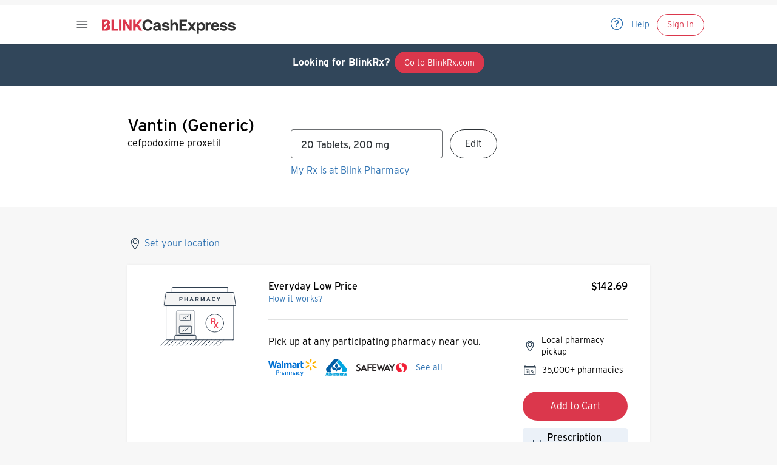

--- FILE ---
content_type: text/css; charset=UTF-8
request_url: https://www.blinkhealth.com/_next/static/css/af3769035e6d4b61.css
body_size: 11931
content:
@font-face{font-family:swiper-icons;src:url("data:application/font-woff;charset=utf-8;base64, [base64]//wADZ2x5ZgAAAywAAADMAAAD2MHtryVoZWFkAAABbAAAADAAAAA2E2+eoWhoZWEAAAGcAAAAHwAAACQC9gDzaG10eAAAAigAAAAZAAAArgJkABFsb2NhAAAC0AAAAFoAAABaFQAUGG1heHAAAAG8AAAAHwAAACAAcABAbmFtZQAAA/gAAAE5AAACXvFdBwlwb3N0AAAFNAAAAGIAAACE5s74hXjaY2BkYGAAYpf5Hu/j+W2+MnAzMYDAzaX6QjD6/4//Bxj5GA8AuRwMYGkAPywL13jaY2BkYGA88P8Agx4j+/8fQDYfA1AEBWgDAIB2BOoAeNpjYGRgYNBh4GdgYgABEMnIABJzYNADCQAACWgAsQB42mNgYfzCOIGBlYGB0YcxjYGBwR1Kf2WQZGhhYGBiYGVmgAFGBiQQkOaawtDAoMBQxXjg/wEGPcYDDA4wNUA2CCgwsAAAO4EL6gAAeNpj2M0gyAACqxgGNWBkZ2D4/wMA+xkDdgAAAHjaY2BgYGaAYBkGRgYQiAHyGMF8FgYHIM3DwMHABGQrMOgyWDLEM1T9/w8UBfEMgLzE////P/5//f/V/xv+r4eaAAeMbAxwIUYmIMHEgKYAYjUcsDAwsLKxc3BycfPw8jEQA/[base64]/uznmfPFBNODM2K7MTQ45YEAZqGP81AmGGcF3iPqOop0r1SPTaTbVkfUe4HXj97wYE+yNwWYxwWu4v1ugWHgo3S1XdZEVqWM7ET0cfnLGxWfkgR42o2PvWrDMBSFj/IHLaF0zKjRgdiVMwScNRAoWUoH78Y2icB/yIY09An6AH2Bdu/UB+yxopYshQiEvnvu0dURgDt8QeC8PDw7Fpji3fEA4z/PEJ6YOB5hKh4dj3EvXhxPqH/SKUY3rJ7srZ4FZnh1PMAtPhwP6fl2PMJMPDgeQ4rY8YT6Gzao0eAEA409DuggmTnFnOcSCiEiLMgxCiTI6Cq5DZUd3Qmp10vO0LaLTd2cjN4fOumlc7lUYbSQcZFkutRG7g6JKZKy0RmdLY680CDnEJ+UMkpFFe1RN7nxdVpXrC4aTtnaurOnYercZg2YVmLN/d/gczfEimrE/fs/bOuq29Zmn8tloORaXgZgGa78yO9/cnXm2BpaGvq25Dv9S4E9+5SIc9PqupJKhYFSSl47+Qcr1mYNAAAAeNptw0cKwkAAAMDZJA8Q7OUJvkLsPfZ6zFVERPy8qHh2YER+3i/BP83vIBLLySsoKimrqKqpa2hp6+jq6RsYGhmbmJqZSy0sraxtbO3sHRydnEMU4uR6yx7JJXveP7WrDycAAAAAAAH//wACeNpjYGRgYOABYhkgZgJCZgZNBkYGLQZtIJsFLMYAAAw3ALgAeNolizEKgDAQBCchRbC2sFER0YD6qVQiBCv/H9ezGI6Z5XBAw8CBK/m5iQQVauVbXLnOrMZv2oLdKFa8Pjuru2hJzGabmOSLzNMzvutpB3N42mNgZGBg4GKQYzBhYMxJLMlj4GBgAYow/P/PAJJhLM6sSoWKfWCAAwDAjgbRAAB42mNgYGBkAIIbCZo5IPrmUn0hGA0AO8EFTQAA");font-weight:400;font-style:normal}:root{--swiper-theme-color:#007aff}:host{position:relative;display:block;margin-left:auto;margin-right:auto;z-index:1}.swiper{margin-left:auto;margin-right:auto;position:relative;overflow:hidden;list-style:none;padding:0;z-index:1;display:block}.swiper-vertical>.swiper-wrapper{flex-direction:column}.swiper-wrapper{position:relative;width:100%;height:100%;z-index:1;display:flex;transition-property:transform;transition-timing-function:var(--swiper-wrapper-transition-timing-function,initial);box-sizing:content-box}.swiper-android .swiper-slide,.swiper-ios .swiper-slide,.swiper-wrapper{transform:translateZ(0)}.swiper-horizontal{touch-action:pan-y}.swiper-vertical{touch-action:pan-x}.swiper-slide{flex-shrink:0;width:100%;height:100%;position:relative;transition-property:transform;display:block}.swiper-slide-invisible-blank{visibility:hidden}.swiper-autoheight,.swiper-autoheight .swiper-slide{height:auto}.swiper-autoheight .swiper-wrapper{align-items:flex-start;transition-property:transform,height}.swiper-backface-hidden .swiper-slide{transform:translateZ(0);backface-visibility:hidden}.swiper-3d.swiper-css-mode .swiper-wrapper{perspective:1200px}.swiper-3d .swiper-wrapper{transform-style:preserve-3d}.swiper-3d{perspective:1200px}.swiper-3d .swiper-cube-shadow,.swiper-3d .swiper-slide{transform-style:preserve-3d}.swiper-css-mode>.swiper-wrapper{overflow:auto;scrollbar-width:none;-ms-overflow-style:none}.swiper-css-mode>.swiper-wrapper::-webkit-scrollbar{display:none}.swiper-css-mode>.swiper-wrapper>.swiper-slide{scroll-snap-align:start start}.swiper-css-mode.swiper-horizontal>.swiper-wrapper{scroll-snap-type:x mandatory}.swiper-css-mode.swiper-vertical>.swiper-wrapper{scroll-snap-type:y mandatory}.swiper-css-mode.swiper-free-mode>.swiper-wrapper{scroll-snap-type:none}.swiper-css-mode.swiper-free-mode>.swiper-wrapper>.swiper-slide{scroll-snap-align:none}.swiper-css-mode.swiper-centered>.swiper-wrapper:before{content:"";flex-shrink:0;order:9999}.swiper-css-mode.swiper-centered>.swiper-wrapper>.swiper-slide{scroll-snap-align:center center;scroll-snap-stop:always}.swiper-css-mode.swiper-centered.swiper-horizontal>.swiper-wrapper>.swiper-slide:first-child{margin-inline-start:var(--swiper-centered-offset-before)}.swiper-css-mode.swiper-centered.swiper-horizontal>.swiper-wrapper:before{height:100%;min-height:1px;width:var(--swiper-centered-offset-after)}.swiper-css-mode.swiper-centered.swiper-vertical>.swiper-wrapper>.swiper-slide:first-child{margin-block-start:var(--swiper-centered-offset-before)}.swiper-css-mode.swiper-centered.swiper-vertical>.swiper-wrapper:before{width:100%;min-width:1px;height:var(--swiper-centered-offset-after)}.swiper-3d .swiper-slide-shadow,.swiper-3d .swiper-slide-shadow-bottom,.swiper-3d .swiper-slide-shadow-left,.swiper-3d .swiper-slide-shadow-right,.swiper-3d .swiper-slide-shadow-top{position:absolute;left:0;top:0;width:100%;height:100%;pointer-events:none;z-index:10}.swiper-3d .swiper-slide-shadow{background:rgba(0,0,0,.15)}.swiper-3d .swiper-slide-shadow-left{background-image:linear-gradient(270deg,rgba(0,0,0,.5),transparent)}.swiper-3d .swiper-slide-shadow-right{background-image:linear-gradient(90deg,rgba(0,0,0,.5),transparent)}.swiper-3d .swiper-slide-shadow-top{background-image:linear-gradient(0deg,rgba(0,0,0,.5),transparent)}.swiper-3d .swiper-slide-shadow-bottom{background-image:linear-gradient(180deg,rgba(0,0,0,.5),transparent)}.swiper-lazy-preloader{width:42px;height:42px;position:absolute;left:50%;top:50%;margin-left:-21px;margin-top:-21px;z-index:10;transform-origin:50%;box-sizing:border-box;border-radius:50%;border:4px solid var(--swiper-preloader-color,var(--swiper-theme-color));border-top:4px solid transparent}.swiper-watch-progress .swiper-slide-visible .swiper-lazy-preloader,.swiper:not(.swiper-watch-progress) .swiper-lazy-preloader{animation:swiper-preloader-spin 1s linear infinite}.swiper-lazy-preloader-white{--swiper-preloader-color:#fff}.swiper-lazy-preloader-black{--swiper-preloader-color:#000}@keyframes swiper-preloader-spin{0%{transform:rotate(0deg)}to{transform:rotate(1turn)}}:root{--primary-100:#db374c;--primary-80:#e25f70;--primary-10:#fbebed;--secondary-100:#31465a;--secondary-10:#eff1f2;--tertiary-100:#2d3236;--tertiary-80:#6c6f72;--tertiary-20:#e0e1e1;--tertiary-10:#f7f7f7;--success-100:#10866e;--success-10:#ecf6f4;--alert-100:#d93901;--alert-10:#fcf0eb;--link-100:#2e72b2;--link-10:#ebf1f8;--white-100:#fff;--tertiary-100-trans50:#2d32367f;--tertiary-100-trans40:#2d323666;--tertiary-100-trans35:#2d323659;--tertiary-100-trans30:#2d32364c;--tertiary-100-trans25:#2d32363f;--tertiary-100-trans20:#2d323633;--tertiary-100-trans15:#2d323626;--tertiary-100-trans10:#2d323619;--tertiary-100-trans5:#2d32360c;--gray-3:#b3b5b6;--flan:#ffe1a1;--blink-yellow:#fffa6e;--eggshell:#fffee2;--blink-red-active:#d63f51;--blink-red-secondary-active:rgba(239,65,86,.12);--blink-alt-control-hover:rgba(48,120,188,.06);--blink-alt-control-active:rgba(48,120,188,.12);--custom-cpr-v100:#fdef68}.text_Text_number__l3ZK_{font-family:monospace}.text_Text_strike__NmraI{text-decoration:line-through}.text_Text_align-left__dbkV0{text-align:left}.text_Text_align-center__j0OPr{text-align:center}.text_Text_align-right__YLNqY{text-align:right}.text_Text_bold__28mNG{font-weight:500}.text_Text_light__yfDEA{font-weight:400}.text_Text_italic__m8Rol{font-style:italic!important}.text_interstate-condensed-black__FDFSY{font-family:Interstate-condensed,sans-serif;font-weight:800;font-style:normal;text-transform:uppercase;margin:0}.text_interstate-bold__Byxu3{font-family:Interstate,sans-serif;font-weight:700;font-style:normal;text-transform:uppercase;margin:0}.text_interstate-regular__6jvdM{font-family:Interstate,sans-serif;font-weight:500;font-style:normal;margin:0}.text_interstate-light__HGWEe{font-family:Interstate,sans-serif;font-weight:400;font-style:normal;margin:0}.text_interstate-lighter__D_vjc{font-family:Interstate,sans-serif;font-weight:300;font-style:normal;margin:0}.text_Text_display1-blinkui__W3YCK{font-size:2.375rem;line-height:.947em}.text_Text_display2-blinkui__JFfZr{font-size:1.625rem;line-height:.923em}.text_Text_title1-blinkui__pBkPC{font-size:1.875rem;line-height:1.2em}.text_Text_title2-blinkui__0nMuo{font-size:1.5rem;line-height:1.333em}.text_Text_title3-blinkui__UXOBY{font-size:1.25rem;line-height:1.4em}.text_Text_title4-blinkui__5v9KW,.text_Text_title4-light-blinkui__EElrT{font-size:1rem;line-height:1.5em}.text_Text_headline-blinkui__XtU_c{font-size:.875rem;line-height:1.428em}.text_Text_body1-blinkui__bE2hw,.text_Text_body2-blinkui__8spF4{font-size:1rem;line-height:1.5em}.text_Text_body3-blinkui__1KFQ4{font-size:.875rem;line-height:1.428em}.text_Text_callout-blinkui__x9mZt{letter-spacing:3px}.text_Text_callout-blinkui__x9mZt,.text_Text_caption1-blinkui__w9G5f{font-size:.75rem;line-height:1.333em}.text_Text_caption2-blinkui__gmnjy{font-size:.6875rem;line-height:1.09em}.text_Text_caption3-blinkui__xfjBT{font-size:.625rem;line-height:.75rem}@media screen and (min-width:1200px){.text_Text_display1-blinkui__W3YCK{font-size:4rem;line-height:.937em}.text_Text_display2-blinkui__JFfZr{font-size:3.125rem;line-height:.96em}.text_Text_title1-blinkui__pBkPC{font-size:3rem;line-height:1.166em}.text_Text_title2-blinkui__0nMuo{font-size:2.5rem;line-height:1.2em}.text_Text_title3-blinkui__UXOBY{font-size:1.75rem;line-height:1.285em}.text_Text_title4-blinkui__5v9KW,.text_Text_title4-light-blinkui__EElrT{font-size:1rem;line-height:1.4em}.text_Text_headline-blinkui__XtU_c{font-size:1rem;line-height:1.5em}.text_Text_body1-blinkui__bE2hw{font-size:1.25rem;line-height:1.6em}.text_Text_body2-blinkui__8spF4{font-size:1rem;line-height:1.5em}.text_Text_body3-blinkui__1KFQ4{font-size:.875rem;line-height:1.428em}.text_Text_callout-blinkui__x9mZt{font-size:1.125rem;line-height:1.333em;letter-spacing:3px}.text_Text_caption1-blinkui__w9G5f{font-size:.75rem;line-height:1.333em}.text_Text_caption2-blinkui__gmnjy{font-size:.6875rem;line-height:1.454em}.text_Text_caption3-blinkui__xfjBT{font-size:.6875rem;line-height:1.154em}}.screen-error_header__BtfVs{border-top:4px solid #000;padding-top:18px}.screen-error_link__w9FiG{font-size:18px;letter-spacing:.2px;line-height:26px;font-weight:300}.checkbox_wrapper__mh3RP{margin-bottom:20px;min-height:40px}.checkbox_label__1_9qk{display:inline-flex;flex-direction:row;cursor:pointer}.checkbox_labelText__fyKPk{display:flex;flex-direction:row;align-items:center}.checkbox_checkbox__gxrXC{position:absolute;left:0;top:0;opacity:0;width:20px;height:20px;margin:0;background-color:transparent;cursor:pointer}.checkbox_checkboxWrapper__Mqcko{position:relative;border:2px solid var(--tertiary-80);border-radius:3px;display:flex;flex-shrink:0;margin:8px;width:20px;height:20px;padding:2px 1px 0;cursor:pointer}.checkbox_checked__xyIzC .checkbox_checkboxWrapper__Mqcko{border-color:var(--link-100);background-color:var(--link-100)}.checkbox_disabled__l__0Q .checkbox_checkboxWrapper__Mqcko{border-color:var(--tertiary-80);background-color:var(--tertiary-80)}.checkbox_required__swZtx .checkbox_label__1_9qk:before{content:"* ";color:var(--alert-100)}.checkbox_container__itnzh{width:36px;height:36px;border-radius:36px;margin-right:12px;cursor:pointer}.checkbox_wrapper__mh3RP:hover .checkbox_container__itnzh{background:var(--tertiary-100-trans5)}.checkbox_wrapper__mh3RP:hover .checkbox_checkboxWrapper__Mqcko{border-color:var(--tertiary-80)}.checkbox_wrapper__mh3RP:active .checkbox_container__itnzh{background:var(--tertiary-100-trans10)}.checkbox_wrapperChecked__bTfzj:active .checkbox_label__1_9qk{color:var(--link-100)}.checkbox_wrapperChecked__bTfzj:hover .checkbox_container__itnzh{background:var(--blink-alt-control-hover)}.checkbox_wrapperChecked__bTfzj:hover .checkbox_checkboxWrapper__Mqcko{border-color:var(--tertiary-100-trans5)}.checkbox_wrapperChecked__bTfzj:active .checkbox_container__itnzh{background:var(--blink-alt-control-active)}.checkbox_wrapperDisabled____1Qu:hover .checkbox_container__itnzh{background:none}@keyframes spinner_spin__kHjdk{0%{transform:rotate(0deg)}to{transform:rotate(1turn)}}.spinner_spinner__C7zUD,.spinner_spinner__C7zUD:after{border-radius:50%;margin-left:-26px;margin-right:6px}.spinner_spinner__C7zUD{display:block;margin:0;font-size:10px;position:relative;text-indent:-9999em;transform:translateZ(0);animation:spinner_spin__kHjdk .5s linear infinite}.spinner_spinner__C7zUD.spinner_inline__FYvp9{display:inline-block;vertical-align:top;font-size:inherit}.button_button__lAz2N{position:relative;display:inline-flex;text-align:center;align-items:center;justify-content:center;cursor:pointer;-webkit-user-select:none;-moz-user-select:none;user-select:none;outline:0;transition:padding-left .2s}.button_small__WZ0dr{height:var(--btn-height-small);border-radius:var(--btn-border-radius-small);padding:8px 16px}.button_overlay__m_1cZ{position:absolute;width:calc(100% + 2px);opacity:.8}.button_overlaySmall__UZD7s{height:var(--btn-height-small);border-radius:var(--btn-border-radius-small)}.button_large__usS3u,.button_overlayLarge__3geOc{height:var(--btn-height-large);border-radius:var(--btn-border-radius-large)}.button_large__usS3u{padding:12px 24px}@media (min-width:1200px){.button_large__usS3u{min-width:120px}}.button_primary__9Bjm3{background:var(--primary-100);border:none;color:var(--white-100)}.button_primary__9Bjm3:hover{background:var(--primary-80)}.button_primary__9Bjm3.button_disabled__y2Vmd{background:var(--tertiary-20);color:var(--tertiary-80)}.button_secondary__HzZeQ{background:transparent;border:1px solid var(--primary-100);color:var(--primary-100)}.button_secondary__HzZeQ:hover{border:1px solid var(--primary-80);color:var(--primary-80)}.button_secondary__HzZeQ.button_disabled__y2Vmd{background:var(--white-100);border:1px solid var(--tertiary-20);color:var(--tertiary-80)}.button_tertiary__w5rha{background:transparent;border:1px solid var(--tertiary-100);color:var(--tertiary-100)}.button_tertiary__w5rha.button_darkBG__iYA0K{border:1px solid var(--white-100);color:var(--white-100)}.button_tertiary__w5rha:hover{border:1px solid var(--tertiary-80);color:var(--tertiary-80)}.button_tertiary__w5rha.button_disabled__y2Vmd{background:transparent;border:1px solid var(--tertiary-20);color:var(--tertiary-80)}.button_alert__rNnUb{background:var(--alert-100);border:none;color:var(--white-100)}.button_alert__rNnUb.button_disabled__y2Vmd{background:var(--alert-10);color:var(--tertiary-80);border:none}.button_borderless__zxHvy{background:transparent;border:none;color:var(--tertiary-100)}.button_borderless__zxHvy:hover{color:var(--tertiary-80)}.button_borderless__zxHvy.button_darkBG__iYA0K{color:var(--white-100)}.button_borderless__zxHvy.button_darkBG__iYA0K:hover{opacity:.8}.button_borderless__zxHvy.button_disabled__y2Vmd{background:transparent;color:var(--tertiary-80)}.button_circle__mwXBR{width:50px;min-width:unset;height:50px;background:transparent;border:1px solid var(--tertiary-100);color:var(--tertiary-100);border-radius:50%}.button_fullWidth__DbDnv{display:flex;width:100%}.button_processing__gQU8b{opacity:.8}.button_spinner__rzbte{position:absolute;top:50%;transform:translateY(-50%)}@keyframes animate_fadeIn__kARdF{0%,to{animation-timing-function:cubic-bezier(.215,.61,.355,1)}0%{opacity:0}to{opacity:1}}@keyframes animate_fadeOut__uk7ch{0%,to{animation-timing-function:cubic-bezier(.215,.61,.355,1)}0%{opacity:1}to{opacity:0}}@keyframes animate_slideLeft__85JPN{0%,to{animation-timing-function:cubic-bezier(.215,.61,.355,1)}0%{opacity:0;transform:translate3d(40px,0,0)}to{opacity:1;transform:translateZ(0)}}@keyframes animate_slideOutRight___9IkR{0%,to{animation-timing-function:cubic-bezier(.215,.61,.355,1)}0%{opacity:1;transform:translateZ(0)}to{opacity:0;transform:translate3d(40px,0,0)}}@keyframes animate_slideRight__r7J_X{0%,to{animation-timing-function:cubic-bezier(.215,.61,.355,1)}0%{opacity:0;transform:translate3d(-40px,0,0)}to{opacity:1;transform:translateZ(0)}}@keyframes animate_slideOutLeft__KC0us{0%,to{animation-timing-function:cubic-bezier(.215,.61,.355,1)}0%{opacity:1;transform:translateZ(0)}to{opacity:0;transform:translate3d(-40px,0,0)}}@keyframes animate_slideUp__GoP7g{0%,to{animation-timing-function:cubic-bezier(.215,.61,.355,1)}0%{opacity:0;transform:translate3d(0,30px,0)}to{opacity:1;transform:translateZ(0)}}@keyframes animate_slideDown__tqZTq{0%,to{animation-timing-function:cubic-bezier(.215,.61,.355,1)}0%{opacity:0;transform:translate3d(0,-30px,0)}to{opacity:1;transform:translateZ(0)}}@keyframes animate_pop__Cb62X{0%,to{animation-timing-function:cubic-bezier(.68,-.55,.265,1.55)}0%{opacity:0;transform:scale(.9)}to{opacity:1;transform:scale(1)}}.animate_slideInLeft__44Mup{animation-name:animate_slideLeft__85JPN}.animate_slideOutRight___9IkR{animation-name:animate_slideOutRight___9IkR;animation-fill-mode:both}.animate_slideInRight__McNUV{animation-name:animate_slideRight__r7J_X}.animate_slideOutLeft__KC0us{animation-name:animate_slideOutLeft__KC0us;animation-fill-mode:both}.animate_slideInUp__pSjb_{animation-name:animate_slideUp__GoP7g}.animate_slideDown__tqZTq{animation-name:animate_slideDown__tqZTq}.animate_popIn__Ptpq_{transform-origin:center;animation-name:animate_pop__Cb62X;animation-fill-mode:both}.animate_fadeIn__kARdF{animation-name:animate_fadeIn__kARdF}.animate_fadeOut__uk7ch{animation-name:animate_fadeOut__uk7ch;animation-fill-mode:both}.modal_overlay___j_1d{display:flex;background:var(--tertiary-100-trans25);width:100%;top:0;bottom:0;left:0;right:0;z-index:1000;position:fixed;overflow:hidden}.modal_wrapper__cW4Mz{background:var(--white-100);height:100%;align-self:center;display:flex;flex-direction:column}.modal_header__mk196{position:relative;height:48px;display:flex;align-items:center;justify-content:center;border-bottom:1px solid var(--tertiary-20);flex-shrink:0}.modal_content__lV0sR{width:100%}.modal_stickyFooter__KuFlS{padding:24px;position:sticky;background:var(--white-100);border-top:1px solid var(--tertiary-20);flex-shrink:0}.modal_scrollable__WOXeL{overflow-y:auto;overflow-x:hidden}@media (min-width:768px){.modal_wrapper__cW4Mz{height:auto;max-height:calc(100vh - 4 * 36px)}}@media (min-width:1200px){.modal_header__mk196{height:64px}}.modal_closeIcon__u71_p{position:absolute;top:0;bottom:0;right:0;cursor:pointer}.modal_closeIcon__u71_p,.modal_title__7_6hu{display:flex;align-items:center}.modal_backIcon__3Tkcf{cursor:pointer;height:30px}.radio-button_label__BVYNw{display:flex;align-items:center;cursor:pointer;width:100%}.radio-button_label__BVYNw.radio-button_disabled__uS3A9{color:var(--tertiary-80);cursor:default}.radio-button_children__M3DPF{width:100%}.radio-button_radio__1kQpZ input[type=radio]{width:24px;height:24px;min-width:24px;min-height:24px;margin-right:12px;border-radius:50%;border:2px solid var(--tertiary-80);cursor:pointer}.radio-button_radio__1kQpZ input[type=radio]:checked{transition:.2s;border-color:var(--link-100)}.radio-button_radio__1kQpZ input[type=radio]:checked:active{box-shadow:0 0 0 1px var(--tertiary-20)}.radio-button_radio__1kQpZ input[type=radio]:disabled{border-color:var(--tertiary-80)}.radio-button_inputWrapper__RKbBV{position:relative}.radio-button_checkmark__J__41{position:absolute;top:0;left:0;width:12px;height:12px;border-radius:50%;margin:6px}.radio-button_radio__1kQpZ input[type=radio]:checked+.radio-button_checkmark__J__41{transition:.2s;background:var(--link-100)}.radio-button_radio__1kQpZ input[type=radio]:checked:active+.radio-button_checkmark__J__41{transition:.2s;box-shadow:0 0 0 1px var(--link-100)}.radio-button_radio__1kQpZ input[type=radio]:checked:disabled+.radio-button_checkmark__J__41{transition:.2s;background:var(--tertiary-80)}.checkbox_checkbox__9QNSY{display:flex}.checkbox_checkbox__9QNSY input{width:24px;height:24px;border:2px solid var(--tertiary-80);border-radius:4px;cursor:pointer}.checkbox_checkbox__9QNSY input:checked:not(:disabled){border:none;background-color:var(--link-100)}.checkbox_checkbox__9QNSY input:checked:disabled,.checkbox_checkbox__9QNSY input:not(:checked):disabled{border:none;background-color:var(--tertiary-20)}.checkbox_checkbox__9QNSY>label{cursor:pointer}.checkbox_checkbox__9QNSY>div{position:relative}.checkbox_checkbox__9QNSY>div svg{position:absolute;top:0;right:0;bottom:0;left:0;pointer-events:none}.checkbox_checkbox__9QNSY.checkbox_required__SuidA label:before{content:"* ";color:var(--primary-100);font-weight:700}.screen_wrapper__3G5rY{position:relative;height:calc(100% - 60px)}.screen_screen__bjHQ8{opacity:1;transition:opacity .2s;height:calc(100% - 60px);min-height:calc(100vh - 60px);overflow:hidden}.screen_dim__C__ww .screen_screen__bjHQ8{filter:blur(2px) saturate(.5);opacity:.2}.screen_stickyFooter__oB3d_{position:fixed;bottom:0;width:100%;will-change:opacity;transition:transform .2s;opacity:1;z-index:1}.screen_dim__C__ww .screen_stickyFooter__oB3d_{transform:translateY(100%)}.overlay_base__yUl15{position:fixed;transition:opacity .25s ease-out;display:block;background:var(--tertiary-100-trans50);-webkit-tap-highlight-color:transparent}.overlay_invisible__iojKZ{opacity:0}.overlay_visible__Xm9An{opacity:1;top:0;left:0;right:0;bottom:0}.overlay_hidden__THza8{opacity:0;top:0;left:0;right:0;bottom:0}@keyframes loading-bar_load__IuFTh{0%,to{animation-timing-function:ease-in-out}0%{transform:scaleX(0) translateX(0);opacity:1}50%{transform:scaleX(1) translateX(0);opacity:1}to{transform:scaleX(1) translateX(100%);opacity:1}}.loading-bar_loadingBarWrapper__0cflQ{position:absolute;width:100%;overflow:hidden;height:3px}.loading-bar_loadingBar__p1Xre{position:absolute;left:0;opacity:0;height:3px;width:100%;background:var(--link-100);transform-origin:top left;will-change:transform;animation:loading-bar_load__IuFTh 1.5s .5s infinite}.search-input-button_searchInputButton__vQ3CT{position:absolute;top:-1px;bottom:-1px;border:0;padding:0;margin:0;color:var(--white-100);background-color:var(--primary-100);font-weight:500;pointer-events:none}.search-input-button_searchInputButton-left__Y5pAM{left:-1px;border-radius:4px 0 0 4px}.search-input-button_searchInputButton-right___bSRO{right:-1px;border-radius:0 4px 4px 0}.search-input-button_searchInputButtonFocused__4Wxlf.search-input-button_searchInputButton-left__Y5pAM{border:solid var(--link-100);border-width:1px 0 1px 1px;border-radius:4px 0 0 0}.search-input-button_searchInputButtonFocused__4Wxlf.search-input-button_searchInputButton-right___bSRO{border:solid var(--link-100);border-width:1px 1px 1px 0;border-radius:0 4px 0 0}.search-input_searchInputContainer__gEirx{flex:1;position:relative;border:1px solid;border-color:var(--tertiary-20)}.search-input_searchInputContainer__gEirx:hover{cursor:pointer;border-color:var(--tertiary-80)}.search-input_searchInput__iywye{width:100%;font-family:Interstate;font-size:1rem;line-height:1.5em;border:none}.search-input_searchInputButton__pht6l span{display:none}@media (min-width:768px){.search-input_searchInputButton__pht6l span{display:inline-block}.search-input_searchInputButton__pht6l.search-input_withLabel__n8kqA svg{display:none}}.search-item_searchResult__P_w2y{border:none;width:100%;text-align:left;background:none}.search-item_searchResult__P_w2y:hover{background:var(--link-10)}.inline-search_searchResultsContainer__1NqI0{overflow-y:scroll;position:absolute;width:100%;background:var(--white-100);box-shadow:0 5px 10px 0 var(--tertiary-100-trans25);border-radius:0 0 4px 4px;border:1px solid var(--link-100);border-top:0}.button_button__BzVFl{position:relative;display:inline-flex;border-radius:24px;border-style:solid;text-align:center;align-items:center;justify-content:center;cursor:pointer;padding:0 24px;-webkit-tap-highlight-color:var(--tertiary-100-trans10);opacity:1;-webkit-user-select:none;-moz-user-select:none;user-select:none;outline:0;font-weight:500;font-size:16px;transition:padding-left .2s}.button_small__MVA06{height:32px;border-width:1px;border-radius:2px;padding:0 12px;font-size:13px}.button_large__Sn4uX{height:48px;border-width:1px}.button_red__Vp6YG{background:var(--primary-100);border:none;color:var(--white-100);-webkit-text-fill-color:var(--white-100)}.button_red__Vp6YG:active{background:var(--blink-red-active)}.button_blue__i6f4S{background:var(--link-100);border:none;color:var(--white-100)}.button_gray__O5K_C{background:transparent;border-color:var(--gray-3);border-width:1px;color:var(--tertiary-100)}.button_gray__O5K_C:active{background:var(--tertiary-100-trans10);border-color:var(--tertiary-80);color:var(--tertiary-100)}.button_white100__L2z72{background:var(--white-100);border:1px solid var(--tertiary-100);color:var(--tertiary-100)}.button_transparent__1Zvka{background:transparent;border:none;border-radius:2px;color:var(--primary-100)}.button_transparent__1Zvka:active{background:var(--tertiary-100-trans5);color:var(--blink-red-active)}.button_secondary__0yjfi{background:transparent;border-color:var(--primary-100);color:var(--primary-100)}.button_secondary__0yjfi:active{background:var(--blink-red-secondary-active);color:var(--blink-red-active);border-color:var(--blink-red-active)}.button_tertiary__bN0D6{background:var(--white-100);border-color:var(--primary-100);color:var(--primary-100)}.button_tertiary__bN0D6:active{background:var(--blink-red-secondary-active);color:var(--blink-red-active);border-color:var(--blink-red-active)}.button_fullWidth__AHCow{width:100%;display:flex}.button_disabled__mTiMl{pointer-events:none;background:var(--tertiary-100-trans10);color:var(--tertiary-100-trans35)}.button_darkgray__LBVWJ{background:var(--tertiary-100-trans50);border-color:var(--tertiary-100-trans50);color:var(--white-100)}.button_processing__ZiorP{pointer-events:none;opacity:1}.button_processing__ZiorP:not(.button_fullWidth__AHCow){padding-left:32px}.button_spinner__8nHqA{position:absolute;left:12px;top:50%;transform:translateY(-50%)}.button_small__MVA06 .button_spinner__8nHqA{position:absolute;left:3px;top:50%;transform:translateY(-50%) scale(.7)}.button_link__cW0YY{border:none;border-radius:0;background:none;color:var(--link-100);text-align:left;padding:0;height:auto;letter-spacing:unset;font-weight:unset}.button_processing__ZiorP.button_link__cW0YY{pointer-events:none}.button_link__cW0YY .button_spinner__8nHqA{display:none}.search-input_input__gqMVM{outline:none;position:absolute;top:0;left:55px;width:calc(100% - 100px);margin:0;padding:24px 0;border:none;font-size:16px;color:var(--tertiary-100);background:transparent}.search-input_input__gqMVM::-webkit-input-placeholder{color:var(--tertiary-80);font-size:16px}.layout_section__Ov7dx{padding:30px 18px 48px}.layout_newSection__ZoueG{padding:24px 18px}.layout_v__vYbEM{display:flex;flex-direction:column}.layout_h__8Z5zX{display:flex;flex-direction:row}.search-results_container__Hq5Q2{position:fixed;left:0;top:67px;width:100%;max-height:calc(100% - 67px);overflow-y:scroll;z-index:999}.search-results_row__56wf7{background-color:var(--white-100);padding:18px 18px 18px 72px;border-bottom:1px solid var(--tertiary-10);cursor:pointer;-webkit-tap-highlight-color:var(--tertiary-100-trans10)}.list_listItem___7yFD:last-of-type{margin-bottom:0!important}.menu-item_title__UHJMf{display:none}.menu-item_children__9FR_l{display:none;position:absolute;top:100%;right:0;cursor:default}@media (min-width:1200px){.menu-item_isHovered__axZPx .menu-item_children__9FR_l,.menu-item_title__UHJMf{display:block}}.takeover_root__oeoAA{display:flex;justify-content:center;align-items:center;position:relative;height:var(--header-height)}.takeover_icon__pWHw0{cursor:pointer;position:absolute;left:0}.takeover_title__Z8sBK{text-align:center;max-width:300px}.takeover_icon-right__Tq2Yn{cursor:pointer;position:absolute;right:0}.header_header__d0ce8{position:fixed;display:flex;align-items:center;flex-wrap:wrap;z-index:998;-webkit-backface-visibility:hidden;-webkit-tap-highlight-color:transparent;top:0;left:0;right:0;background:var(--white-100);box-shadow:0 1px 0 var(--tertiary-100-trans15)}.header_headerSpacerWithTabs__cyZQt,.header_headerSpacer__crbmK,.header_header__d0ce8{width:100%;height:var(--header-height)}.header_logo__yHUMI{width:150px;height:auto}.header_search__rfwMH{display:none}.header_menuHelpItem__45Vwf{display:none!important}@media (min-width:768px){.header_search__rfwMH{display:block}.header_menuSearchItem__NLhKe{display:none}.header_menuHelpItem__45Vwf{display:inline-block!important}}@media (min-width:1200px){.header_logo__yHUMI{width:220px}}@media (max-width:767px){.header_headerSpacerWithTabs__cyZQt{height:115px}}.screen-fetching_spinnerWrapper__g5eBa{display:flex;align-items:center;justify-content:center;height:calc(100vh - 200px)}.signup-v2_errorBlock__RNe68{background-color:var(--alert-10);border-radius:6px}.signup-v2_errorText__hqYLM{overflow-wrap:"anywhere"}.input_input__uC1_R{position:relative;margin-bottom:12px;font-family:Interstate,sans-serif}.input_field__4Th7k{background:var(--tertiary-10);border:1px solid #c8c8c9;border-radius:3px;padding:2px 18px;width:100%;font-size:16px;outline:none;height:48px}.input_field__4Th7k::-moz-placeholder{color:#c8c8c9}.input_field__4Th7k::placeholder{color:#c8c8c9}.input_field__4Th7k:focus{border:1px solid var(--link-100)}.input_field__4Th7k:disabled{color:var(--tertiary-80)}.input_field__4Th7k:disabled+label{color:var(--gray-3)}.input_inputWithError__VhhAA .input_field__4Th7k{border-color:var(--primary-100);color:var(--primary-100)}.input_label__6d9jD{color:var(--tertiary-100);font-size:14px;line-height:1.71;font-weight:500;display:block}.input_inputFocused__DcUYb .input_label__6d9jD{color:var(--link-100)}.input_hint__p_y5L{color:var(--tertiary-100);font-size:14px;display:inline-block;margin-top:4px}.input_inputWithError__VhhAA .input_hint__p_y5L{font-size:14px;color:var(--primary-100)}.input_iconSelectNoLabel__xihIL,.input_iconSelect__MLc01,.input_icon__zTIuG{position:absolute;right:0;top:0;height:24px;padding:40px 12px 0 0;outline:none}.input_icon__zTIuG:focus svg{outline:1px solid var(--link-100);outline-offset:3px}.input_iconSelect__MLc01{padding:7px 8px 0 10px;text-align:center;margin:37px 7px 0 0;height:34px;width:36px}.input_field__4Th7k:focus+.input_iconSelect__MLc01{background:var(--tertiary-10);border-radius:3px;border:1px solid var(--tertiary-20);padding-top:6px}.input_iconSelectNoLabel__xihIL{padding:7px 8px 0 10px;text-align:center;margin:7px;height:34px;width:36px}.input_field__4Th7k:focus+.input_iconSelectNoLabel__xihIL{background:var(--tertiary-10);border-radius:3px;border:1px solid var(--tertiary-20);padding-top:6px}.input_inputWrapper__hhx4Q{position:relative;display:flex;align-items:center;width:100%}.input_input__fT6hC{font-family:Interstate,sans-serif;font-size:16px;font-weight:300;line-height:24px;width:100%;height:48px;border:1px solid var(--tertiary-80);border-radius:4px;overflow:hidden;text-overflow:ellipsis;white-space:nowrap;color:var(--tertiary-100);background-color:var(--white-100)}.input_input__fT6hC:focus{border-color:var(--link-100);outline:none}.input_input__fT6hC::-moz-placeholder{color:var(--tertiary-80)}.input_input__fT6hC::placeholder{color:var(--tertiary-80)}.input_icon-loading__C8ptT,.input_icon__2KtpE{position:absolute;margin-right:12px}.input_root__ffSsg.input_icon-left__30kyB .input_input__fT6hC{padding-left:48px!important}.input_root__ffSsg.input_icon-right__QuGDP .input_input__fT6hC,.input_root__ffSsg.input_loading__i74r6 .input_input__fT6hC{padding-right:48px!important}.input_root__ffSsg.input_icon-left__30kyB .input_icon__2KtpE{left:0}.input_root__ffSsg.input_icon-right__QuGDP .input_icon__2KtpE,.input_root__ffSsg.input_loading__i74r6 .input_icon-loading__C8ptT{right:0}.input_root__ffSsg.input_with-error__3o8YG .input_label__aCW4R{color:var(--alert-100)}.input_root__ffSsg.input_with-error__3o8YG .input_input__fT6hC{border-color:var(--alert-100)}.input_error__KYslq{color:var(--alert-100)}.input_disabled__WenpA{background-color:var(--tertiary-10)}.input_disabled__WenpA::-moz-placeholder{color:var(--tertiary-80)}.input_disabled__WenpA::placeholder{color:var(--tertiary-80)}.input_characterCounter__Mfm_r{display:flex;justify-content:flex-end}.input_textarea__mb3mJ{font-family:Interstate,sans-serif;font-size:16px;font-weight:300;line-height:24px;width:100%;border:1px solid var(--tertiary-80);border-radius:4px;color:var(--tertiary-100);background-color:var(--white-100);overflow-y:scroll}.checkout-header_stepsContainer__9zrA1{display:flex;margin-bottom:30px;width:100%}.magic-notification-modal_tl__mMxaI{text-align:left}@media (min-width:1200px){.magic-notification-modal_tc___FGQp{text-align:center}}.react-calendar{width:350px;max-width:100%;background:#fff;border:1px solid #a0a096;font-family:Arial,Helvetica,sans-serif;line-height:1.125em}.react-calendar--doubleView{width:700px}.react-calendar--doubleView .react-calendar__viewContainer{display:flex;margin:-.5em}.react-calendar--doubleView .react-calendar__viewContainer>*{width:50%;margin:.5em}.react-calendar,.react-calendar *,.react-calendar :after,.react-calendar :before{box-sizing:border-box}.react-calendar button{margin:0;border:0;outline:none}.react-calendar button:enabled:hover{cursor:pointer}.react-calendar__navigation{display:flex;height:44px;margin-bottom:1em}.react-calendar__navigation button{min-width:44px;background:none}.react-calendar__navigation button:disabled{background-color:#f0f0f0}.react-calendar__navigation button:enabled:focus,.react-calendar__navigation button:enabled:hover{background-color:#e6e6e6}.react-calendar__month-view__weekdays{text-align:center;text-transform:uppercase;font:inherit;font-size:.75em;font-weight:700}.react-calendar__month-view__weekdays__weekday{padding:.5em}.react-calendar__month-view__weekNumbers .react-calendar__tile{display:flex;align-items:center;justify-content:center;font:inherit;font-size:.75em;font-weight:700}.react-calendar__month-view__days__day--weekend{color:#d10000}.react-calendar__century-view__decades__decade--neighboringCentury,.react-calendar__decade-view__years__year--neighboringDecade,.react-calendar__month-view__days__day--neighboringMonth{color:#757575}.react-calendar__century-view .react-calendar__tile,.react-calendar__decade-view .react-calendar__tile,.react-calendar__year-view .react-calendar__tile{padding:2em .5em}.react-calendar__tile{max-width:100%;padding:10px 6.6667px;background:none;text-align:center;line-height:16px;font:inherit;font-size:.833em}.react-calendar__tile:disabled{background-color:#f0f0f0;color:#ababab}.react-calendar__century-view__decades__decade--neighboringCentury:disabled,.react-calendar__decade-view__years__year--neighboringDecade:disabled,.react-calendar__month-view__days__day--neighboringMonth:disabled{color:#cdcdcd}.react-calendar__tile:enabled:focus,.react-calendar__tile:enabled:hover{background-color:#e6e6e6}.react-calendar__tile--now{background:#ffff76}.react-calendar__tile--now:enabled:focus,.react-calendar__tile--now:enabled:hover{background:#ffffa9}.react-calendar__tile--hasActive{background:#76baff}.react-calendar__tile--hasActive:enabled:focus,.react-calendar__tile--hasActive:enabled:hover{background:#a9d4ff}.react-calendar__tile--active{background:#006edc;color:#fff}.react-calendar__tile--active:enabled:focus,.react-calendar__tile--active:enabled:hover{background:#1087ff}.react-calendar--selectRange .react-calendar__tile--hover{background-color:#e6e6e6}.select_select__6g8Oq{position:relative}.select_select__6g8Oq:hover span[role=button]{background:var(--tertiary-10);border-radius:3px;border:1px solid var(--tertiary-20);padding-top:6px}.select_disabled__a6x9l{opacity:.5}.select_native___UiIX{position:absolute;border-radius:0;opacity:0;top:0;left:0;width:100%;height:74px;font-size:14px}.modal_overlay__CJJhP{background:var(--tertiary-100-trans25);height:100%;width:100%;top:0;bottom:0;left:0;right:0;z-index:1000;position:fixed;overflow-y:hidden;display:flex}.my-meds_mppp_message_container__jPKtO{border-radius:6px;background-color:#fff;margin:0 0 16px}.my-meds_mppp_header_text__tAWE_{background:#31465a;border-radius:6px 6px 0 0;color:#fff;font-weight:500;padding:14px}.my-meds_mppp_cta__6yMeO{padding:16px;display:flex;justify-content:center,}.my-meds_affirm-logo__1zKsc{width:auto;height:1rem}.my-meds_affirm-logo-container__upAn7{display:flex;align-items:center;gap:.25rem;width:90%}@media (max-width:768px){.my-meds_affirm-message-container__reeSe{margin-top:.25rem}}.styles_affirm-logo-container__vngP3{height:2rem;width:auto}.styles_green-tick-icon__2i6Ej{margin-right:12px!important;align-self:flex-start!important}.styles_success-container__zum8N{padding:12px!important}.stripe-inputs_input__fnaje{position:relative;display:inline-block;margin:6px 0}.stripe-inputs_field__q2VOD{padding:14px 12px 7px!important;margin:0}.stripe-inputs_focused__mp6j3{border-bottom:1px solid var(--link-100)}.stripe-inputs_label__AIQdB{margin:10px 0}.stripe-inputs_icon__j_PLV{top:56px;right:12px}.stripe-inputs_focusedLabel__Pfwju{color:var(--link-100)}.stripe-inputs_hasValue__OJrmu .stripe-inputs_label__AIQdB{transform:scale(1) translateY(0)}.credit-cards_creditCard__fBEgA{display:inline-block;overflow:hidden;width:40px;height:24px;z-index:2}img.credit-cards_sprite__W0oN4{height:60px}.credit-cards_dinersclub__bwQ8r,.credit-cards_discover__lrR9j,img.credit-cards_sprite__W0oN4{position:relative;display:inline!important}.credit-cards_discover__lrR9j{top:-24px}.credit-cards_unionpay__cWzRg{position:relative;display:inline!important;top:-48px}.credit-cards_amex__TrzhF{position:relative;display:inline!important;top:-72px}.credit-cards_mastercard__xf_5D{position:relative;display:inline!important;top:-96px}.credit-cards_visa__3edZ4{position:relative;display:inline!important;top:-120px}.credit-cards_jcb__ECItI{position:relative;display:inline!important;top:-143px}.credit-cards_majorCreditCard__4dIbd{margin-right:6px}.credit-cards_majorCreditCard__4dIbd &:last-child{margin-right:0}.toggle_toggle__dfVAp{margin-bottom:12px}.toggle_separator__OKmYx{flex-shrink:0;background:var(--white-100);height:34px;width:1px}.toggle_label__DTF6z{color:var(--link-100);top:0;font-size:16px;display:block}.toggle_radioButtonsWrapper__DkuTd{display:flex;flex-direction:row;width:100%;font-size:12px}.toggle_toggle__dfVAp input{opacity:0;position:absolute}.toggle_toggle__dfVAp label{display:flex;flex-basis:50%;flex-shrink:0;flex-grow:0;overflow:hidden}.toggle_labelText__OEygF{display:flex;align-items:center;justify-content:center;width:100%;height:34px;background:var(--white-100);border:1px solid var(--link-100);color:var(--link-100)}.toggle_toggle__dfVAp label:first-of-type .toggle_labelText__OEygF{border-right:none;border-radius:4px 0 0 4px}.toggle_toggle__dfVAp label:last-of-type .toggle_labelText__OEygF{border-left:none;border-radius:0 4px 4px 0}.toggle_toggle__dfVAp :checked+.toggle_labelText__OEygF{border:1px solid var(--link-100);background-color:var(--link-100);color:var(--white-100)}.toggle_toggle__dfVAp :disabled+.toggle_labelText__OEygF{filter:saturate(0);opacity:.5}@keyframes gradient_animateGradient__nvlVf{0%{background-position:200% 50%}to{background-position:0 50%}}.gradient_gradientBlock__59xxl{display:block;background:linear-gradient(270deg,var(--tertiary-10),var(--tertiary-20),var(--tertiary-10));background-size:200% 50%;animation:gradient_animateGradient__nvlVf 1s linear infinite;border-radius:1px}.patient-info-form_searchResult__MrRfy{background:none;border:none;width:100%;text-align:left}.patient-info-form_searchResult__MrRfy:hover{background:var(--link-10)!important;cursor:pointer}.patient-info-form_searchResultContainer__4R0Fv{overflow-y:scroll}.patient-info-form_searchResultContainer__4R0Fv::-webkit-scrollbar{display:block;width:6px;background:transparent}.patient-info-form_searchResultContainer__4R0Fv::-webkit-scrollbar-thumb{background-color:#6c6f72;border-radius:3px}.cart_cart-modal-container__K4JYW{display:flex;flex-direction:column;justify-content:center;align-items:center;margin-top:36px}.cart_cart-modal-icon__XpzaN{width:160px;height:120px}.cart_cart-modal-text__nfZaq{font-size:24px;font-weight:400}@media (min-width:768px){.cart_cart-modal-container__K4JYW{margin-left:12px;flex-direction:row;justify-content:start}.cart_cart-modal-icon__XpzaN{width:77px;height:57px}.cart_cart-modal-text__nfZaq{margin-left:12px;font-size:28px;font-weight:400}}.banner_banner__CqRPm{background-color:var(--link-100);box-shadow:0 1px 1px 0 var(--tertiary-100-trans20);text-align:center;color:var(--white-100);padding:7px 18px 6px;font-weight:500;font-size:13px;letter-spacing:.3px;line-height:17px}.cell_cell__0Z4y1{background-color:var(--white-100);margin-left:-18px;margin-right:-18px}.cell_content__caYQt{margin-left:18px;margin-right:18px;display:flex;justify-content:space-between}.cell_content__caYQt.cell_bordered__nRQd8{border-bottom:1px solid var(--tertiary-100-trans10)}.cell_content__caYQt.cell_padded__ntD4u{padding:18px 0}.cell_contentIcon__ceOe_{margin-left:18px}.cell_cell__0Z4y1:last-of-type{box-shadow:0 1px 0 0 var(--tertiary-100-trans10)}.cell_cell__0Z4y1:last-of-type .cell_content__caYQt{border-bottom:1px solid transparent}.slide-toggle_toggle__AeFfr{position:relative;display:inline-block;width:45px;height:24px;outline:none}.slide-toggle_slider__o8Knc{position:absolute;cursor:pointer;top:0;left:0;right:0;bottom:0;background-color:var(--tertiary-80);transition:.4s;border-radius:15px;border:1px solid var(--tertiary-80)}.slide-toggle_slider__o8Knc:before{position:absolute;content:"";height:18px;width:18px;left:3px;bottom:2px;background-color:var(--white-100);transition:.4s;border-radius:50%}input:checked+.slide-toggle_slider__o8Knc{background-color:var(--link-100);border:1px solid var(--link-100)}input:focus+.slide-toggle_slider__o8Knc{box-shadow:0 0 1px var(--link-100)}input:checked+.slide-toggle_slider__o8Knc:before{transform:translateX(15px);background-color:var(--white-100);left:8px}.slide-toggle_on__q8oB3{display:none;float:left;color:var(--white-100);margin-left:10px;margin-right:5px}.slide-toggle_off__QVyNy{color:var(--tertiary-80);float:right;margin-right:8px;margin-left:5px}.slide-toggle_off__QVyNy,.slide-toggle_on__q8oB3{font-size:12px;margin-top:5px;font-weight:700;-webkit-user-select:none;-moz-user-select:none;user-select:none}input:checked+.slide-toggle_slider__o8Knc .slide-toggle_on__q8oB3{display:block}input:checked+.slide-toggle_slider__o8Knc .slide-toggle_off__QVyNy{display:none}.albertsons-add-card-modal_modalDescription__uxjTZ{margin-bottom:20px;white-space:pre-wrap}.albertsons-add-card-modal_iframeContainer___xaDt{height:380px;border:1px solid var(--color-tertiary-90);border-radius:6px;overflow:hidden;display:block;position:relative;width:100%;padding:56.25% 8px 16px}.albertsons-add-card-modal_hidden__m5Vts{display:none!important}.albertsons-add-card-modal_iframe__eNXHh{position:absolute;top:0;left:0;width:100%;height:100%;border:0}.albertsons-add-card-modal_errorContainer__XD2CO{margin-bottom:16px}.cart-drawer_background__P5Nsz{background-color:var(--white-100);width:100%;box-shadow:0 -2px 3px 0 var(--tertiary-100-trans10);padding:0 18px;display:flex;flex-direction:column;text-decoration:none}.clearDataButton_button__K0Nz0{position:relative;padding:8px 16px;color:#fff;border:none;border-radius:6px;box-shadow:0 10px 15px -3px rgba(0,0,0,.1),0 4px 6px -2px rgba(0,0,0,.05);cursor:pointer;transition:opacity .2s;white-space:nowrap;width:-moz-fit-content;width:fit-content;min-width:-moz-fit-content;min-width:fit-content}.clearDataButton_button__K0Nz0:hover{opacity:.8}.clearDataButton_buttonRed__grhH0{background-color:#8b0000}.clearDataButton_buttonRed__grhH0:hover{opacity:.8}.featureFlagsModal_overlay__cNxyS{position:fixed;top:0;right:0;bottom:0;left:0;background-color:rgba(0,0,0,.5);display:flex;justify-content:center;align-items:center;z-index:50}.featureFlagsModal_modal__Ts3gR{position:relative;background-color:#fff;padding:24px;border-radius:8px;box-shadow:0 10px 15px -3px rgba(0,0,0,.1),0 4px 6px -2px rgba(0,0,0,.05);width:800px;max-width:800px;max-height:80vh;overflow-y:auto}@media (prefers-color-scheme:dark){.featureFlagsModal_modal__Ts3gR{background-color:#1f2937}}.featureFlagsModal_closeButton__0uxoH{position:absolute;top:12px;right:12px;padding:4px;color:#6b7280;font-weight:700;font-size:18px;line-height:1;background:none;border:none;cursor:pointer;transition:color .2s}.featureFlagsModal_closeButton__0uxoH:hover{color:#1f2937}@media (prefers-color-scheme:dark){.featureFlagsModal_closeButton__0uxoH{color:#9ca3af}.featureFlagsModal_closeButton__0uxoH:hover{color:#e5e7eb}}.featureFlagsModal_title__85eZs{font-size:20px;font-weight:600;margin-bottom:8px;color:#111827}@media (prefers-color-scheme:dark){.featureFlagsModal_title__85eZs{color:#fff}}.featureFlagsModal_description__heUzl{font-size:14px;margin-bottom:16px;color:#374151}@media (prefers-color-scheme:dark){.featureFlagsModal_description__heUzl{color:#d1d5db}}.featureFlagsModal_tabNav__5QpfO{border-bottom:1px solid #d1d5db;margin-bottom:16px}@media (prefers-color-scheme:dark){.featureFlagsModal_tabNav__5QpfO{border-bottom-color:#4b5563}}.featureFlagsModal_tabList__Fc1rf{display:flex;margin-bottom:-1px}.featureFlagsModal_tabButton__nwlIr{padding:8px 16px;font-size:14px;font-weight:500;background:none;border:none;border-bottom:2px solid transparent;cursor:pointer;transition:all .2s;color:#6b7280}.featureFlagsModal_tabButton__nwlIr:hover{color:#374151;border-bottom-color:#d1d5db}.featureFlagsModal_tabButtonActive__mdM0k{border-bottom-color:#3b82f6;color:#2563eb}@media (prefers-color-scheme:dark){.featureFlagsModal_tabButton__nwlIr{color:#9ca3af}.featureFlagsModal_tabButton__nwlIr:hover{color:#d1d5db;border-bottom-color:#4b5563}.featureFlagsModal_tabButtonActive__mdM0k{border-bottom-color:#60a5fa;color:#60a5fa}}.featureFlagsModal_tableWrapper__h3mUB{max-height:350px;overflow-y:auto}.featureFlagsModal_table__Ew1u5{width:100%;border-collapse:collapse;min-width:100%}.featureFlagsModal_tableHeader__c5Lkw{border:1px solid #d1d5db;padding:8px 16px;text-align:left;background-color:#fff;color:#111827}@media (prefers-color-scheme:dark){.featureFlagsModal_tableHeader__c5Lkw{border-color:#4b5563;background-color:#374151;color:#fff}}.featureFlagsModal_tableHeaderHelp__cN5gq{cursor:help}.featureFlagsModal_tableRow___EjST{border:1px solid #d1d5db}.featureFlagsModal_tableRowOverridden__dQ1uB{background-color:#fef3c7}.featureFlagsModal_tableRowActive__lGbmr{background-color:#d1fae5}@media (prefers-color-scheme:dark){.featureFlagsModal_tableRow___EjST{border-color:#4b5563}.featureFlagsModal_tableRowOverridden__dQ1uB{background-color:#78350f}.featureFlagsModal_tableRowActive__lGbmr{background-color:#064e3b}}.featureFlagsModal_tableCell__tTSUg{border:1px solid #d1d5db;padding:8px 16px;color:#111827}.featureFlagsModal_tableCellCenter__ZqOgi{text-align:center}@media (prefers-color-scheme:dark){.featureFlagsModal_tableCell__tTSUg{border-color:#4b5563;color:#fff}}.featureFlagsModal_tableCellEmpty__qNCx2{padding:32px 16px;text-align:center;color:#6b7280}@media (prefers-color-scheme:dark){.featureFlagsModal_tableCellEmpty__qNCx2{color:#9ca3af}}.featureFlagsModal_toggleContainer__cq15b{display:flex;align-items:center;justify-content:center;gap:4px;cursor:pointer;-webkit-user-select:none;-moz-user-select:none;user-select:none}.featureFlagsModal_toggleLabel__aRlKy{font-size:12px;color:#111827}@media (prefers-color-scheme:dark){.featureFlagsModal_toggleLabel__aRlKy{color:#d1d5db}}.featureFlagsModal_toggleInput__RZVxT{position:absolute;opacity:0;width:0;height:0;pointer-events:none}.featureFlagsModal_toggleSwitch__BMMW6{width:40px;height:20px;background-color:#d1d5db;border-radius:9999px;position:relative;transition:background-color .2s;flex-shrink:0}.featureFlagsModal_toggleSwitch__BMMW6:after{content:"";position:absolute;left:2px;top:2px;height:16px;width:16px;background-color:#fff;border-radius:9999px;transition:transform .2s}.featureFlagsModal_toggleChecked__6z29U .featureFlagsModal_toggleSwitch__BMMW6{background-color:#10b981}.featureFlagsModal_toggleChecked__6z29U .featureFlagsModal_toggleSwitch__BMMW6:after{transform:translateX(20px)}@media (prefers-color-scheme:dark){.featureFlagsModal_toggleSwitch__BMMW6{background-color:#4b5563}}.featureFlagsModal_actions__OiTyM{margin-top:16px;display:flex;justify-content:flex-end}.featureFlagsModal_resetButton__oBLv3{padding:8px 16px;background-color:#6b7280;color:#fff;border:none;border-radius:4px;cursor:pointer;transition:background-color .2s}.featureFlagsModal_resetButton__oBLv3:hover{background-color:#4b5563}@media (prefers-color-scheme:dark){.featureFlagsModal_resetButton__oBLv3{background-color:#4b5563}.featureFlagsModal_resetButton__oBLv3:hover{background-color:#374151}}.featureFlagsModal_triggerButton__5h0In{position:relative;padding:8px 16px;color:#fff;border:none;border-radius:6px;box-shadow:0 10px 15px -3px rgba(0,0,0,.1),0 4px 6px -2px rgba(0,0,0,.05);cursor:pointer;transition:opacity .2s;white-space:nowrap;width:-moz-fit-content;width:fit-content;min-width:-moz-fit-content;min-width:fit-content}.featureFlagsModal_triggerButton__5h0In:hover{opacity:.8}.featureFlagsModal_triggerButtonGreen__hHpaV{background-color:#10b981}.featureFlagsModal_triggerButtonYellow__1KYPB{background-color:#eab308}@media (prefers-color-scheme:dark){.featureFlagsModal_triggerButton__5h0In:hover{opacity:.9}}.PasswordValidator_wrapper__gE3mo{display:flex;align-items:center;margin-left:4px;margin-top:8px}.CreatePassword_bordered__D5zp5{border:1px solid #c2c8d0;padding:10px 10px 15px;border-radius:6px}.modal_w100__7Jbqc{width:100%}.modal_h100__4BUM4{height:100%}@media (min-width:480px){.modal_w50__wL0Oo{width:50%}.modal_hauto__rZx8p{height:auto}}.phone-login-modal_w100__OmatJ{width:100%}.phone-login-modal_tl__lvt57{text-align:left}@media (min-width:1200px){.phone-login-modal_w60__ly8j5{width:60%}.phone-login-modal_tc__rxlOW{text-align:center}}.devUtilityButtons_container__SDIh5{position:fixed;bottom:16px;left:16px;display:flex;flex-direction:row;gap:8px;z-index:99999;pointer-events:none;isolation:isolate}.devUtilityButtons_container__SDIh5>*{pointer-events:auto}

--- FILE ---
content_type: text/css; charset=UTF-8
request_url: https://www.blinkhealth.com/_next/static/css/83e34af33fdf16bf.css
body_size: 3831
content:
/*!
 * surveyjs - Survey JavaScript library v1.8.14
 * Copyright (c) 2015-2020 Devsoft Baltic OÜ  - http://surveyjs.io/
 * License: MIT (http://www.opensource.org/licenses/mit-license.php)
 */.sv_window{position:fixed;bottom:3px;right:10px;background-color:#5f9ea0;padding:1px;font-family:Helvetica Neue,Helvetica,Arial,sans-serif;font-size:14px;font-style:normal;font-weight:400;line-height:1.42857143;text-align:left;text-align:start;text-decoration:none;text-shadow:none;text-transform:none;letter-spacing:normal;word-break:normal;word-spacing:normal;word-wrap:normal;white-space:normal;background-color:#fff;-webkit-background-clip:padding-box;background-clip:padding-box;border:1px solid #ccc;border:1px solid rgba(0,0,0,.2);border-radius:6px;box-shadow:0 5px 10px rgba(0,0,0,.2);line-break:auto}.sv_window_title{padding:8px 14px;margin:0;font-size:14px;background-color:#f7f7f7;border-bottom:1px solid #ebebeb;border-radius:5px 5px 0 0}.sv_window_content{padding:8px;margin:0}.sv_window_title a,.sv_window_title a:link,.sv_window_title a:visited{text-decoration:none;font-size:14px;font-style:normal;color:#000}.sv_main.sv_frame .sv_container{max-width:80%;margin:auto;padding:0 1em}.sv_main.sv_frame .sv_container .sv_header{padding-top:5em;padding-bottom:1em}.sv_main{background-color:#f4f4f4}.sv_main hr{border-bottom:1px solid #e7e7e7}.sv_main button,.sv_main input[type=button]{color:#fff;background-color:#1ab394}.sv_main button:hover,.sv_main input[type=button]:hover{background-color:#179d82}.sv_main .sv_q_dropdown_control,.sv_main .sv_q_other input,.sv_main .sv_q_text_root,.sv_main input:not([type=button]):not([type=reset]):not([type=submit]):not([type=image]):not([type=checkbox]):not([type=radio]),.sv_main select,.sv_main textarea{appearance:none;-webkit-appearance:none;-moz-appearance:none;border:1px solid #e7e7e7;color:#6d7072;background-color:#fff;opacity:1}.sv_main .sv_q_dropdown_control:focus,.sv_main .sv_q_other input:focus,.sv_main .sv_q_text_root:focus,.sv_main input:not([type=button]):not([type=reset]):not([type=submit]):not([type=image]):not([type=checkbox]):not([type=radio]):focus,.sv_main select:focus,.sv_main textarea:focus{border:1px solid #1ab394}.sv_main .sv_select_wrapper{background-color:#fff}.sv_main .sv_select_wrapper:before{background-color:#1ab394}.sv_main .sv_header{color:#6d7072}.sv_main .sv_custom_header{background-color:#e7e7e7}.sv_main .sv_container{color:#6d7072}.sv_main .sv_body{background-color:#fff;border-top:2px solid #1ab394}.sv_main .sv_progress{background-color:#e7e7e7;margin-bottom:2em}.sv_main .sv_progress_bar{background-color:#1ab394}.sv_main .sv_p_root>.sv_row{border-bottom:1px solid #e7e7e7}.sv_main .sv_p_root>.sv_row:nth-child(odd){background-color:#fff}.sv_main .sv_p_root>.sv_row:nth-child(2n){background-color:#f4f4f4}.sv_main .sv_q_erbox:not([style*="display: none"]):not([style*="display:none"]){border:1px solid #ed5565;background-color:#fcdfe2;color:#ed5565}.sv_main .sv_q_erbox:not([style*="display: none"]):not([style*="display:none"])+.sv_select_wrapper select,.sv_main .sv_q_erbox:not([style*="display: none"]):not([style*="display:none"])+input,.sv_main .sv_q_erbox:not([style*="display: none"]):not([style*="display:none"])+textarea{border:1px solid #ed5565}.sv_main .sv_q_erbox:not([style*="display: none"]):not([style*="display:none"])+.sv_select_wrapper select:focus,.sv_main .sv_q_erbox:not([style*="display: none"]):not([style*="display:none"])+input:focus,.sv_main .sv_q_erbox:not([style*="display: none"]):not([style*="display:none"])+textarea:focus{outline:5px auto #ed5565}.sv_main table.sv_q_matrix tr,.sv_main table.sv_q_matrix_dropdown tr,.sv_main table.sv_q_matrix_dynamic tr{border-bottom:1px solid #e7e7e7}.sv_main .sv_matrix_cell{vertical-align:top}.sv_main .sv_matrix_cell_detail{vertical-align:middle;text-align:center;width:32px}.sv_main .sv_matrix_cell_detail_button{vertical-align:middle;text-align:center;width:29px;height:29px;min-width:0;background-color:#d3d3d3;padding:0}.sv_main .sv_matrix_cell_detail_button_expanded{background-color:#1ab394}.sv_main .sv_matrix_cell_detail_rowtext{vertical-align:middle}.sv_main .sv_q_m_cell_selected{color:#fff;background-color:#179d82}.sv_main .sv_q_rating_item.active .sv_q_rating_item_text{background-color:#179d82;border-color:#179d82;color:#fff}.sv_main .sv_q_rating_item .sv_q_rating_item_text{border:1px solid #e7e7e7}.sv_main .sv_q_rating_item .sv_q_rating_item_text:hover{border:1px solid #179d82}.sv_main .sv_q_imgsel.checked label>div{background-color:#1ab394}.sv_main .sv_q_file_remove:hover{color:#1ab394}.sv_main .sv-boolean__switch{background-color:#1ab394}.sv_main .sv-boolean__slider{background-color:#fff}.sv_main .sv-boolean__label--disabled{color:rgba(64,64,64,.5)}.sv_main{position:relative;width:100%;font-family:Segoe UI,Helvetica Neue,Helvetica,Arial,sans-serif;font-size:14px}.sv_main hr{border:none}.sv_main button,.sv_main input[type=button]{appearance:none;-webkit-appearance:none;-moz-appearance:none;font-size:.85em;font-weight:700;line-height:2em;border:none;min-width:100px;cursor:pointer;padding:0 2em;border-radius:2px}.sv_main .sv_custom_header{position:absolute;width:100%;height:74%;max-height:275px}.sv_main .sv_container{position:relative}.sv_main .sv_container .sv_header{padding:1em}.sv_main .sv_container .sv_header h3{font-size:2em;font-weight:300;margin:0}.sv_main .sv_container .sv_body{padding:1em 1em 1.6428em}.sv_main .sv_container .sv_body.sv_completed_page{text-align:center;padding:5em 1em}.sv_main .sv_container .sv_body.sv_completed_page>h3{margin:0;font-size:30px;font-weight:300}.sv_main .sv_container .sv_body .sv_progress{height:.3em}.sv_main .sv_container .sv_body .sv_progress .sv_progress_bar{height:100%;min-width:100px;position:relative;margin-top:2em}.sv_main .sv_container .sv_body .sv_progress .sv_progress_bar>span{position:absolute;top:-1.5em;display:inline-block;white-space:nowrap}.sv_main .sv_container .sv_body .sv_p_root .sv_page_title{font-size:1em;margin-top:.1em;font-weight:400}.sv_main .sv_container .sv_body .sv_p_root .sv_p_title{font-weight:700;font-size:1.15em;margin:1.5em 0 0}.sv_main .sv_container .sv_body .sv_p_root .sv_p_panel{margin:0 0 1.5em}.sv_main .sv_container .sv_body .sv_p_root>.sv_row{padding:0}.sv_main .sv_container .sv_body .sv_p_root .sv_q_title{font-weight:700;font-size:1em;margin:.5em 0}.sv_main .sv_container .sv_body .sv_p_root .sv_q_description{margin-top:-.6em;min-height:.6em}.sv_main .sv_container .sv_body .sv_p_root .sv_q_flow .sv_q_checkbox_inline,.sv_main .sv_container .sv_body .sv_p_root .sv_q_flow .sv_q_imagepicker_inline,.sv_main .sv_container .sv_body .sv_p_root .sv_q_flow .sv_q_radiogroup_inline{line-height:2em;display:inline-block}.sv_main .sv_container .sv_body .sv_p_root .sv_q{padding:.5em 1em 1.5em;box-sizing:border-box;overflow:auto}.sv_main .sv_container .sv_body .sv_p_root .sv_q .sv_panel_dynamic .sv_q_title{font-weight:400}.sv_main .sv_container .sv_body .sv_p_root .sv_q .sv_panel_dynamic .sv-paneldynamic__progress-container{position:relative;display:inline-block;width:calc(100% - 250px);margin-left:40px;margin-top:10px}.sv_main .sv_container .sv_body .sv_p_root .sv_q .sv_q_erbox:not([style*="display: none"]):not([style*="display:none"]){margin:1em 0;padding:1em}.sv_main .sv_container .sv_body .sv_p_root .sv_q .sv_q_dropdown_control,.sv_main .sv_container .sv_body .sv_p_root .sv_q .sv_q_other input,.sv_main .sv_container .sv_body .sv_p_root .sv_q .sv_q_text_root,.sv_main .sv_container .sv_body .sv_p_root .sv_q input:not([type=button]):not([type=reset]):not([type=submit]):not([type=image]):not([type=checkbox]):not([type=radio]),.sv_main .sv_container .sv_body .sv_p_root .sv_q select,.sv_main .sv_container .sv_body .sv_p_root .sv_q textarea{position:relative;width:100%;box-sizing:border-box;font-size:1em;line-height:2em;padding-left:1em}.sv_main .sv_container .sv_body .sv_p_root .sv_q .sv_q_dropdown_control:focus,.sv_main .sv_container .sv_body .sv_p_root .sv_q .sv_q_other input:focus,.sv_main .sv_container .sv_body .sv_p_root .sv_q .sv_q_text_root:focus,.sv_main .sv_container .sv_body .sv_p_root .sv_q input:not([type=button]):not([type=reset]):not([type=submit]):not([type=image]):not([type=checkbox]):not([type=radio]):focus,.sv_main .sv_container .sv_body .sv_p_root .sv_q select:focus,.sv_main .sv_container .sv_body .sv_p_root .sv_q textarea:focus{outline:none}.sv_main .sv_container .sv_body .sv_p_root .sv_q .sv_q_dropdown_control,.sv_main .sv_container .sv_body .sv_p_root .sv_q .sv_q_other input,.sv_main .sv_container .sv_body .sv_p_root .sv_q input:not([type=button]):not([type=reset]):not([type=submit]):not([type=image]):not([type=checkbox]):not([type=radio]),.sv_main .sv_container .sv_body .sv_p_root .sv_q select{height:calc(2em + 1px)}.sv_main .sv_container .sv_body .sv_p_root .sv_q div.sv_q_dropdown_control,.sv_main .sv_container .sv_body .sv_p_root .sv_q div.sv_q_text_root{min-height:2.43em;min-width:7em}.sv_main .sv_container .sv_body .sv_p_root .sv_q .sv_select_wrapper{width:100%;position:relative;display:inline-block}.sv_main .sv_container .sv_body .sv_p_root .sv_q .sv_select_wrapper select{display:block;background:transparent;appearance:none;-webkit-appearance:none;-moz-appearance:none;padding-right:2.5em}.sv_main .sv_container .sv_body .sv_p_root .sv_q .sv_select_wrapper select::-ms-expand{display:none}.sv_main .sv_container .sv_body .sv_p_root .sv_q .sv_select_wrapper:before{padding:1em;position:absolute;right:1px;right:0;top:1px;background-image:url([data-uri]);content:"";background-repeat:no-repeat;background-position:50%;z-index:1;pointer-events:none}.sv_main .sv_container .sv_body .sv_p_root .sv_q input[type=color]{min-height:2em;padding:0}.sv_main .sv_container .sv_body .sv_p_root .sv_q input[type=checkbox],.sv_main .sv_container .sv_body .sv_p_root .sv_q input[type=radio]{width:1.2em;height:1.2em;vertical-align:middle;font-size:1em;margin:-.1em .55em 0 0}.sv_main .sv_container .sv_body .sv_p_root .sv_q input[type=checkbox]:focus,.sv_main .sv_container .sv_body .sv_p_root .sv_q input[type=radio]:focus{outline:1px dotted #1ab394}.sv_main .sv_container .sv_body .sv_p_root .sv_q .sv_q_checkbox.sv_q_checkbox_inline:not(:last-child),.sv_main .sv_container .sv_body .sv_p_root .sv_q .sv_q_imgsel.sv_q_imagepicker_inline:not(:last-child),.sv_main .sv_container .sv_body .sv_p_root .sv_q .sv_q_radiogroup.sv_q_radiogroup_inline:not(:last-child){margin-right:1.5em}.sv_main .sv_container .sv_body .sv_p_root .sv_q .sv_q_imgsel label>div{overflow:hidden;white-space:nowrap;text-overflow:ellipsis;padding:4px;border:1px solid #d3d3d3;border-radius:4px}.sv_main .sv_container .sv_body .sv_p_root .sv_q .sv_q_imgsel label>div>img{display:block;pointer-events:none;position:relative}.sv_main .sv_container .sv_body .sv_p_root .sv_q .sv_q_radiogroup_clear{margin-top:.5em}.sv_main .sv_container .sv_body .sv_p_root .sv_q .sv_q_checkbox_inline,.sv_main .sv_container .sv_body .sv_p_root .sv_q .sv_q_imagepicker_inline,.sv_main .sv_container .sv_body .sv_p_root .sv_q .sv_q_radiogroup_inline{line-height:2em;display:inline-block}.sv_main .sv_container .sv_body .sv_p_root .sv_q .sv_q_footer{padding:1em 0}.sv_main .sv_container .sv_body .sv_p_root table{width:100%;border-collapse:collapse}.sv_main .sv_container .sv_body .sv_p_root table.sv_q_matrix .sv_matrix_dynamic_button,.sv_main .sv_container .sv_body .sv_p_root table.sv_q_matrix_dropdown .sv_matrix_dynamic_button,.sv_main .sv_container .sv_body .sv_p_root table.sv_q_matrix_dynamic .sv_matrix_dynamic_button{padding:.3em 2em}.sv_main .sv_container .sv_body .sv_p_root table.sv_q_matrix td,.sv_main .sv_container .sv_body .sv_p_root table.sv_q_matrix th{padding:0 1em;text-align:center}@media (min-width:768px){.sv_main .sv_container .sv_body .sv_p_root table.sv_q_matrix td{min-width:10em}}.sv_main .sv_container .sv_body .sv_p_root table.sv_q_matrix td .sv_q_m_label{position:static;display:block;width:100%}.sv_main .sv_container .sv_body .sv_p_root table.sv_q_matrix td:first-child{text-align:left}.sv_main .sv_container .sv_body .sv_p_root table.sv_q_matrix_dropdown .sv_qcbc .sv_q_checkbox_control_label{margin-right:1.5em}.sv_main .sv_container .sv_body .sv_p_root table td,.sv_main .sv_container .sv_body .sv_p_root table th{padding:0 1em}.sv_main .sv_container .sv_body .sv_p_root table td{padding:.5em}.sv_main .sv_container .sv_body .sv_p_root table th{line-height:1.3em;padding:.5em;vertical-align:bottom;font-weight:700}.sv_main .sv_container .sv_body .sv_p_root fieldset.sv_qcbc{line-height:2em;padding-top:.1em}.sv_main .sv_container .sv_body .sv_p_root .sv_q_checkbox_label,.sv_main .sv_container .sv_body .sv_p_root .sv_q_radiogroup_label{display:block}.sv_main .sv_container .sv_body .sv_p_root .sv_q_other{margin-left:1em}.sv_main .sv_container .sv_body .sv_p_root .sv_q_select_column{display:inline-block;vertical-align:top;min-width:10%}.sv_main .sv_container .sv_body .sv_p_root .sv_q_rating{line-height:2em}.sv_main .sv_container .sv_body .sv_p_root .sv_q_rating .sv_q_rating_item{cursor:pointer;word-spacing:-.3em;font-weight:400;display:inline}.sv_main .sv_container .sv_body .sv_p_root .sv_q_rating .sv_q_rating_item>*{word-spacing:normal}@media (-ms-high-contrast:active),(-ms-high-contrast:none){.sv_main .sv_container .sv_body .sv_p_root .sv_q_rating .sv_q_rating_item>*{word-spacing:normal}}.sv_main .sv_container .sv_body .sv_p_root .sv_q_rating .sv_q_rating_item .sv_q_rating_item_text{display:inline-block;min-width:2em;padding:0 .3em;margin-left:-1px;text-align:center}.sv_main .sv_container .sv_body .sv_p_root .sv_q_rating .sv_q_rating_item:not(:first-child) .sv_q_rating_item_text:not(:hover){border-left-color:transparent}.sv_main .sv_container .sv_body .sv_p_root .sv_q_rating .sv_q_rating_min_text{margin-right:.5em}.sv_main .sv_container .sv_body .sv_p_root .sv_q_rating .sv_q_rating_max_text{margin-left:.5em}.sv_main .sv_container .sv_body .sv_nav{padding:1em 0;min-height:2em}.sv_main .sv_container .sv_body .sv_nav .sv_complete_btn,.sv_main .sv_container .sv_body .sv_nav .sv_next_btn,.sv_main .sv_container .sv_body .sv_nav .sv_preview_btn,.sv_main .sv_container .sv_body .sv_nav .sv_start_btn{float:right}.sv_main .sv_container .sv_body .sv_nav .sv_edit_btn,.sv_main .sv_container .sv_body .sv_nav .sv_prev_btn{float:left}.sv_main .sv_q_image{display:inline-block}[dir=rtl] .sv_main input,[dir=rtl] .sv_main th,[style*="direction:rtl"] .sv_main input,[style*="direction:rtl"] .sv_main th{text-align:right}[dir=rtl] .sv_main .sv_container .sv_body .sv_nav .sv_complete_btn,[dir=rtl] .sv_main .sv_container .sv_body .sv_nav .sv_next_btn,[dir=rtl] .sv_main .sv_container .sv_body .sv_nav .sv_start_btn,[style*="direction:rtl"] .sv_main .sv_container .sv_body .sv_nav .sv_complete_btn,[style*="direction:rtl"] .sv_main .sv_container .sv_body .sv_nav .sv_next_btn,[style*="direction:rtl"] .sv_main .sv_container .sv_body .sv_nav .sv_start_btn{float:left}[dir=rtl] .sv_main .sv_container .sv_body .sv_nav .sv_prev_btn,[style*="direction:rtl"] .sv_main .sv_container .sv_body .sv_nav .sv_prev_btn{float:right}@media (max-width:600px){.sv_main .sv_container .sv_body .sv_p_root .sv_row .sv_q,.sv_main .sv_container .sv_body .sv_p_root .sv_row .sv_qstn{display:block;width:100%!important}.sv_main .sv_container .sv_body .sv_p_root .sv_row .sv_q .title-left,.sv_main .sv_container .sv_body .sv_p_root .sv_row .sv_qstn .title-left{float:none}.sv_main .sv_container .sv_body .sv_p_root .sv_row .sv_q .sv_q_checkbox_inline,.sv_main .sv_container .sv_body .sv_p_root .sv_row .sv_q .sv_q_imagepicker_inline,.sv_main .sv_container .sv_body .sv_p_root .sv_row .sv_q .sv_q_radiogroup_inline,.sv_main .sv_container .sv_body .sv_p_root .sv_row .sv_q table.sv_q_matrix,.sv_main .sv_container .sv_body .sv_p_root .sv_row .sv_q table.sv_q_matrix_dropdown,.sv_main .sv_container .sv_body .sv_p_root .sv_row .sv_q table.sv_q_matrix_dynamic,.sv_main .sv_container .sv_body .sv_p_root .sv_row .sv_qstn .sv_q_checkbox_inline,.sv_main .sv_container .sv_body .sv_p_root .sv_row .sv_qstn .sv_q_imagepicker_inline,.sv_main .sv_container .sv_body .sv_p_root .sv_row .sv_qstn .sv_q_radiogroup_inline,.sv_main .sv_container .sv_body .sv_p_root .sv_row .sv_qstn table.sv_q_matrix,.sv_main .sv_container .sv_body .sv_p_root .sv_row .sv_qstn table.sv_q_matrix_dropdown,.sv_main .sv_container .sv_body .sv_p_root .sv_row .sv_qstn table.sv_q_matrix_dynamic{display:block}.sv_main .sv_container .sv_body .sv_p_root .sv_row .sv_q table.sv_q_matrix thead,.sv_main .sv_container .sv_body .sv_p_root .sv_row .sv_q table.sv_q_matrix_dropdown thead,.sv_main .sv_container .sv_body .sv_p_root .sv_row .sv_q table.sv_q_matrix_dynamic thead,.sv_main .sv_container .sv_body .sv_p_root .sv_row .sv_qstn table.sv_q_matrix thead,.sv_main .sv_container .sv_body .sv_p_root .sv_row .sv_qstn table.sv_q_matrix_dropdown thead,.sv_main .sv_container .sv_body .sv_p_root .sv_row .sv_qstn table.sv_q_matrix_dynamic thead{display:none}.sv_main .sv_container .sv_body .sv_p_root .sv_row .sv_q table.sv_q_matrix tbody,.sv_main .sv_container .sv_body .sv_p_root .sv_row .sv_q table.sv_q_matrix td,.sv_main .sv_container .sv_body .sv_p_root .sv_row .sv_q table.sv_q_matrix tr,.sv_main .sv_container .sv_body .sv_p_root .sv_row .sv_q table.sv_q_matrix_dropdown tbody,.sv_main .sv_container .sv_body .sv_p_root .sv_row .sv_q table.sv_q_matrix_dropdown td,.sv_main .sv_container .sv_body .sv_p_root .sv_row .sv_q table.sv_q_matrix_dropdown tr,.sv_main .sv_container .sv_body .sv_p_root .sv_row .sv_q table.sv_q_matrix_dynamic tbody,.sv_main .sv_container .sv_body .sv_p_root .sv_row .sv_q table.sv_q_matrix_dynamic td,.sv_main .sv_container .sv_body .sv_p_root .sv_row .sv_q table.sv_q_matrix_dynamic tr,.sv_main .sv_container .sv_body .sv_p_root .sv_row .sv_qstn table.sv_q_matrix tbody,.sv_main .sv_container .sv_body .sv_p_root .sv_row .sv_qstn table.sv_q_matrix td,.sv_main .sv_container .sv_body .sv_p_root .sv_row .sv_qstn table.sv_q_matrix tr,.sv_main .sv_container .sv_body .sv_p_root .sv_row .sv_qstn table.sv_q_matrix_dropdown tbody,.sv_main .sv_container .sv_body .sv_p_root .sv_row .sv_qstn table.sv_q_matrix_dropdown td,.sv_main .sv_container .sv_body .sv_p_root .sv_row .sv_qstn table.sv_q_matrix_dropdown tr,.sv_main .sv_container .sv_body .sv_p_root .sv_row .sv_qstn table.sv_q_matrix_dynamic tbody,.sv_main .sv_container .sv_body .sv_p_root .sv_row .sv_qstn table.sv_q_matrix_dynamic td,.sv_main .sv_container .sv_body .sv_p_root .sv_row .sv_qstn table.sv_q_matrix_dynamic tr{display:block}.sv_main .sv_container .sv_body .sv_p_root .sv_row .sv_q table.sv_q_matrix_dropdown td:before,.sv_main .sv_container .sv_body .sv_p_root .sv_row .sv_q table.sv_q_matrix_dynamic td:before,.sv_main .sv_container .sv_body .sv_p_root .sv_row .sv_qstn table.sv_q_matrix_dropdown td:before,.sv_main .sv_container .sv_body .sv_p_root .sv_row .sv_qstn table.sv_q_matrix_dynamic td:before{content:attr(headers)}.sv_main .sv_container .sv_body .sv_p_root .sv_row .sv_q table.sv_q_matrix td label.sv_q_m_label,.sv_main .sv_container .sv_body .sv_p_root .sv_row .sv_qstn table.sv_q_matrix td label.sv_q_m_label{display:inline}.sv_main .sv_container .sv_body .sv_p_root .sv_row .sv_q table.sv_q_matrix td:after,.sv_main .sv_container .sv_body .sv_p_root .sv_row .sv_qstn table.sv_q_matrix td:after{content:attr(headers)}}.sv_main .sv_qstn .sv_q_file .sv-visuallyhidden{position:absolute!important;opacity:0}.sv_main .sv_qstn .sv_q_file .sv_q_file_choose_button{display:inline-block;box-sizing:border-box;min-width:100px;line-height:2em;padding:.25em 2em;font-size:.85em;font-weight:700;border:none;border-radius:2px;cursor:pointer}.sv_main .sv_qstn .sv_q_file .sv_q_file_remove_button{padding:.25em 2em}.sv_main .sv_qstn .sv_q_file .sv-file__decorator{display:inline-block;min-width:250px}.sv_main .sv_qstn .sv_q_file .sv-file__decorator .sv_q_file_placeholder{margin-left:1em;display:inline-block}.sjs_sp_container{position:relative}.sjs_sp_controls{position:absolute;left:0;bottom:0}.sjs_sp_controls>button{-webkit-user-select:none;-moz-user-select:none;user-select:none}.sjs_sp_container>div>canvas:focus{outline:none}.sv-boolean__decorator{border-radius:2px}.sv_main .sv-boolean__decorator+.sv-boolean__label{float:none;vertical-align:top;margin-left:.5em}.sv-boolean__svg{border:none;border-radius:2px;background-color:#1ab394;fill:#fff;width:24px;height:24px}.sv-boolean--allowhover:hover .sv-boolean__checked-path{display:inline-block}.sv-boolean--allowhover:hover .sv-boolean__svg{background-color:#9f9f9f;fill:#fff}.sv-boolean--allowhover:hover .sv-boolean__indeterminate-path,.sv-boolean--allowhover:hover .sv-boolean__unchecked-path,.sv-boolean__checked-path,.sv-boolean__indeterminate-path{display:none}.sv-boolean--indeterminate .sv-boolean__svg{background-color:inherit;fill:#1ab394}.sv-boolean--indeterminate .sv-boolean__indeterminate-path{display:inline-block}.sv-boolean--checked .sv-boolean__unchecked-path,.sv-boolean--indeterminate .sv-boolean__unchecked-path{display:none}.sv-boolean--checked .sv-boolean__checked-path{display:inline-block}.sv-boolean--disabled.sv-boolean--indeterminate .sv-boolean__svg{background-color:inherit;fill:#dbdbdb}.sv-boolean--disabled .sv-boolean__svg{background-color:#dbdbdb}td.sv_matrix_cell .sv_qbln,td.td.sv_matrix_cell .sv_qbln{text-align:center}td.sv_matrix_cell .sv_qbln .sv-boolean,td.td.sv_matrix_cell .sv_qbln .sv-boolean{text-align:initial}

--- FILE ---
content_type: text/css; charset=UTF-8
request_url: https://www.blinkhealth.com/_next/static/css/beaf9881456525cf.css
body_size: 1626
content:
#nprogress{pointer-events:none}#nprogress .bar{background:var(--primary-100);position:fixed;z-index:1031;top:0;left:0;width:100%;height:3px}#nprogress .peg{display:block;position:absolute;right:0;width:100px;height:100%;box-shadow:0 0 10px var(--primary-100),0 0 5px var(--primary-100);opacity:1;transform:rotate(3deg) translateY(-4px)}@media (min-width:1200px){#nprogress .spinner{display:block;position:fixed;z-index:1031;top:15px;right:15px}}#nprogress .spinner-icon{width:18px;height:18px;box-sizing:border-box;border-bottom:2px solid transparent;border-right:2px solid transparent;border-top:2px solid transparent;border-top-color:var(--primary-100);border-left:2px solid transparent;border-left-color:var(--primary-100);border-radius:50%;animation:nprogress-spinner .4s linear infinite}.nprogress-custom-parent{overflow:hidden;position:relative}.nprogress-custom-parent #nprogress .bar,.nprogress-custom-parent #nprogress .spinner{position:absolute}@keyframes nprogress-spinner{0%{transform:rotate(0deg)}to{transform:rotate(1turn)}}:root{--primary-100:#db374c;--primary-80:#e25f70;--primary-10:#fbebed;--secondary-100:#31465a;--secondary-10:#eff1f2;--tertiary-100:#2d3236;--tertiary-80:#6c6f72;--tertiary-20:#e0e1e1;--tertiary-10:#f7f7f7;--success-100:#10866e;--success-10:#ecf6f4;--alert-100:#d93901;--alert-10:#fcf0eb;--link-100:#2e72b2;--link-10:#ebf1f8;--white-100:#fff;--tertiary-100-trans50:#2d32367f;--tertiary-100-trans40:#2d323666;--tertiary-100-trans35:#2d323659;--tertiary-100-trans30:#2d32364c;--tertiary-100-trans25:#2d32363f;--tertiary-100-trans20:#2d323633;--tertiary-100-trans15:#2d323626;--tertiary-100-trans10:#2d323619;--tertiary-100-trans5:#2d32360c;--gray-3:#b3b5b6;--flan:#ffe1a1;--blink-yellow:#fffa6e;--eggshell:#fffee2;--blink-red-active:#d63f51;--blink-red-secondary-active:rgba(239,65,86,.12);--blink-alt-control-hover:rgba(48,120,188,.06);--blink-alt-control-active:rgba(48,120,188,.12);--custom-cpr-v100:#fdef68;--btn-height-large:48px;--btn-border-radius-large:24px;--btn-height-small:36px;--btn-border-radius-small:18px;--header-height:65px}*{box-sizing:border-box}body,html{height:100%;width:100%;margin:0;padding:0;background:#f7f7f7;font-family:Interstate,Helvetica Neue,Helvetica,sans-serif;font-size:16px;-webkit-font-smoothing:subpixel-antialiased;-webkit-font-smoothing:antialiased;-moz-osx-font-smoothing:grayscale;text-rendering:optimizeLegibility}a{color:var(--link-100);text-decoration:none;-webkit-tap-highlight-color:var(--tertiary-100-trans5)}a:active{outline:0}input{-webkit-appearance:none;-moz-appearance:none;appearance:none}:focus{outline:0}html{line-height:1.15;-webkit-text-size-adjust:100%}body{margin:0}h1{font-size:2em;margin:.67em 0}hr{box-sizing:content-box;height:0;overflow:visible}pre{font-family:monospace,monospace;font-size:1em}a{background-color:transparent}abbr[title]{border-bottom:none;text-decoration:underline;-webkit-text-decoration:underline dotted;text-decoration:underline dotted}b,strong{font-weight:bolder}code,kbd,samp{font-family:monospace,monospace;font-size:1em}small{font-size:80%}sub,sup{font-size:75%;line-height:0;position:relative;vertical-align:baseline}sub{bottom:-.25em}sup{top:-.5em}img{border-style:none}button,input,optgroup,select,textarea{font-family:inherit;font-size:100%;line-height:1.15;margin:0}button,input{overflow:visible}button,select{text-transform:none}[type=button],[type=reset],[type=submit],button{-webkit-appearance:button}[type=button]::-moz-focus-inner,[type=reset]::-moz-focus-inner,[type=submit]::-moz-focus-inner,button::-moz-focus-inner{border-style:none;padding:0}[type=button]:-moz-focusring,[type=reset]:-moz-focusring,[type=submit]:-moz-focusring,button:-moz-focusring{outline:1px dotted ButtonText}fieldset{padding:.35em .75em .625em}legend{box-sizing:border-box;color:inherit;display:table;max-width:100%;padding:0;white-space:normal}progress{vertical-align:baseline}textarea{overflow:auto}[type=checkbox],[type=radio]{box-sizing:border-box;padding:0}[type=number]::-webkit-inner-spin-button,[type=number]::-webkit-outer-spin-button{height:auto}[type=search]{-webkit-appearance:textfield;outline-offset:-2px}[type=search]::-webkit-search-decoration{-webkit-appearance:none}::-webkit-file-upload-button{-webkit-appearance:button;font:inherit}details{display:block}summary{display:list-item}[hidden],template{display:none}.border-box,a,article,aside,blockquote,body,code,dd,div,dl,dt,fieldset,figcaption,figure,footer,form,h1,h2,h3,h4,h5,h6,header,html,input[type=email],input[type=number],input[type=password],input[type=tel],input[type=text],input[type=url],legend,li,main,nav,ol,p,pre,section,table,td,textarea,th,tr,ul{box-sizing:border-box}img{max-width:100%}#u1st_Skip-links .u1st_skipLink{background:#ef4256;position:fixed}#u1st_Skip-links .u1st_skipLink:focus,#u1st_Skip-links .u1st_skipLinkFocus{background:#ef4256;bottom:0;top:auto;left:auto;right:0}html{--header-height:65px;--primary-100:#db374c;--primary-80:#e25f70;--primary-10:#fbebed;--secondary-100:#31465a;--secondary-10:#eff1f2;--tertiary-100:#2d3236;--tertiary-80:#6c6f72;--tertiary-20:#e0e1e1;--tertiary-10:#f7f7f7;--success-100:#10866e;--success-10:#ecf6f4;--alert-100:#d93901;--alert-10:#fcf0eb;--link-100:#2e72b2;--link-10:#ebf1f8;--white-100:#fff;--tertiary-100-trans50:#2d32367f;--tertiary-100-trans40:#2d323666;--tertiary-100-trans35:#2d323659;--tertiary-100-trans30:#2d32364c;--tertiary-100-trans25:#2d32363f;--tertiary-100-trans20:#2d323633;--tertiary-100-trans15:#2d323626;--tertiary-100-trans10:#2d323619;--tertiary-100-trans5:#2d32360c;--gray-3:#b3b5b6;--flan:#ffe1a1;--blink-yellow:#fffa6e;--eggshell:#fffee2;--blink-red-active:#d63f51;--blink-red-secondary-active:rgba(239,65,86,.12);--blink-alt-control-hover:rgba(48,120,188,.06);--blink-alt-control-active:rgba(48,120,188,.12);--custom-cpr-v100:#fdef68}

--- FILE ---
content_type: text/css; charset=UTF-8
request_url: https://www.blinkhealth.com/_next/static/css/19929173ade40198.css
body_size: 12
content:
.one-time-passcode_toggle-container__Doc_5{background-color:#eff1f2;border-radius:9px;padding:4px;overflow:hidden}.one-time-passcode_toggle-btn__3FyrV{border:none;background-color:transparent;box-shadow:none;flex:1;border-radius:4px;transition:background-color .3s ease;color:#000;font-weight:500}.one-time-passcode_toggle-btn__3FyrV.one-time-passcode_active__uJpfL,.one-time-passcode_toggle-btn__3FyrV.one-time-passcode_active__uJpfL:hover{background-color:#fff;border:none;color:#db374c}.one-time-passcode_toggle-btn__3FyrV:hover{border:none;color:#000}

--- FILE ---
content_type: application/javascript; charset=UTF-8
request_url: https://www.blinkhealth.com/_next/static/chunks/4227-7832a5b69b45bb9f.js
body_size: 5642
content:
"use strict";(self.webpackChunkhost=self.webpackChunkhost||[]).push([[4227,4096],{65731:function(e,t){t.Z={src:"/_next/static/media/free-delivery.86dcee67.svg",height:120,width:160,blurWidth:0,blurHeight:0}},84096:function(e,t,i){i.r(t);var r=i(68081);i(83205),t.default=e=>{let{size:t=24,color:i="#31465A",onClick:a,style:s,className:o}=e;return(0,r.jsxs)("svg",{xmlns:"http://www.w3.org/2000/svg",xmlnsXlink:"http://www.w3.org/1999/xlink",width:t,height:t,viewBox:"0 0 24 24",style:s,className:o,onClick:a,children:[(0,r.jsx)("defs",{children:(0,r.jsx)("path",{id:"location-icon-a",d:"M2.784 10.895l-.08.047c-.317.228-.26.743.134.877l6.53 2.236 2.237 6.531c.145.423.73.458.924.054l8.346-17.424c.204-.426-.241-.87-.667-.667L2.784 10.895zM19.36 4.063l-7.206 15.042-1.919-5.605-.037-.084c-.06-.106-.157-.187-.274-.227l-5.606-1.92L19.36 4.063z"})}),(0,r.jsxs)("g",{fill:"none",fillRule:"evenodd",children:[(0,r.jsx)("mask",{id:"location-icon-b",fill:"#fff",children:(0,r.jsx)("use",{xlinkHref:"#location-icon-a"})}),(0,r.jsx)("use",{fill:i,fillRule:"nonzero",xlinkHref:"location-icon-a"}),(0,r.jsx)("g",{fill:i,mask:"url(#location-icon-b)",children:(0,r.jsx)("path",{d:"M0 0H24V24H0z"})}),(0,r.jsx)("path",{d:"M0 0H24V24H0z"})]})]})}},78509:function(e,t,i){var r=i(68081),a=i(11594),s=i(83205),o=i(2664),n=i(14089),l=i(75078),c=i(26452),d=i(74923),h=i(69698),m=i(63405),p=i(75975),u=i(67364),y=i(53290),x=i(59399),f=i(66786),v=i(33403),g=i(25042),b=i(64241),j=i(99041),C=i(19048),k=i(70355),I=i(9253);let S="pharmacy-confirmation",w="conflict-edit-pharmacy",PharmacyRadioButton=e=>{let{header:t,subheader:i,price:a,value:s,footer:o,defaultChecked:n,loading:l,children:c}=e;return(0,r.jsxs)("div",{"data-user1st-id":"conflict-delivery-radio",children:[(0,r.jsx)(g.Z,{name:"tier",value:s,defaultChecked:n,children:(0,r.jsxs)("div",{className:"d-sm-flex justify-content-sm-between",children:[l?(0,r.jsxs)("div",{children:[(0,r.jsx)(j.u,{width:"150px",margin:"0 0 4px"}),(0,r.jsx)(j.u,{width:"100%",margin:"0 0 4px"}),(0,r.jsx)(j.u,{width:"100%",margin:"0 0 4px"})]}):(0,r.jsxs)("div",{children:[(0,r.jsx)(I.Z,{className:"mb-sm-4",type:"title4-blinkui",children:t}),(0,r.jsx)(I.Z,{el:"p",type:"body2-blinkui",children:i})]}),(0,r.jsx)(I.Z,{el:"div",type:"title4-blinkui",children:a||"$15.99"})]})}),(0,r.jsxs)("div",{className:"ml-sm-36",children:[(0,r.jsx)("div",{className:"mt-sm-16",children:c}),(0,r.jsx)("div",{className:"mt-sm-16",children:o})]}),(0,r.jsx)(b.Z,{className:"my-sm-20"})]})},MedPriceRow=e=>{let{item:t}=e,i="local"===t.price.priceCategory,a=i?p.I.success100:p.I.tertiary80,s=t.price.basePrice.displayValue;return(0,r.jsxs)(I.Z,{el:"div",type:"body2-blinkui",qa:"".concat(t.formattedName),style:{color:p.I.tertiary80},children:["".concat(t.formattedName," • "),(0,r.jsx)("span",{style:{color:a},"data-qa":"".concat(t.price.priceCategory),children:i?"".concat(s," Smart Deal"):s})]})},WillBeRemovedMessage=e=>{let{names:t}=e;return t&&0!==t.length?(0,r.jsxs)("div",{className:"mt-sm-16",children:[t.map(e=>(0,r.jsxs)(I.Z,{el:"div",type:"body2-blinkui",color:p.I.primary100,children:[(0,r.jsx)("span",{style:{fontWeight:500},children:"".concat(e," • ")}),"not available for delivery"]},e)),(0,r.jsx)(I.Z,{bold:!0,el:"div",type:"body2-blinkui",color:p.I.primary100,children:"Medications not available for delivery will be removed from your cart."})]}):null},namesOfMissingMeds=(e,t)=>{if(!e||!t)return;let i=t.items.map(e=>e.formattedName),r=e.items.map(e=>e.formattedName);return r.filter(e=>0>i.indexOf(e))};let ConflictResolutionModal=class ConflictResolutionModal extends s.Component{componentDidMount(){this.props.queuedItem&&this.resolve(),this.props.dispatch((0,u.Fk)("Pharmacy Interstitial Opened",{cart_item_count:this.props.cartItemCount}))}componentDidUpdate(e){let{resolving:t}=this.state,{medId:i,quantity:r}=e.queuedItem||{},{medId:a,quantity:s}=this.props.queuedItem||{};!t&&this.props.queuedItem&&(i!==a||r!==s)&&this.resolve()}render(){let{loading:e,resolving:t,carts:i,selectedTier:a,updatingLocation:o}=this.state,{selectedPharmacy:n,smartPharmacy:l,magicPharmacy:d,magicTier:h,isMobile:m,dispatch:u}=this.props,y=this.conflictTier(),x=h&&"local"===this.props.cartTier&&(0,c.Jo)(y)?"edlp":this.props.cartTier,g=i&&i[x],j=n;h&&(0,c.Jo)(x)?j=d:"local"===x&&(j=l);let P=(!h||!(0,c.Jo)(x))&&"local"===y&&l||(0,c.Jo)(y)&&d||null,R=i&&i[y],Z=namesOfMissingMeds(i&&i.edlp,i&&i.delivery);return(0,r.jsxs)(s.Fragment,{children:[(0,r.jsxs)(v.Z,{name:S,dismissible:!0,children:[(0,r.jsxs)("div",{style:{color:p.I.tertiary100},"data-user1st-id":"conflict-modal",children:[(0,r.jsx)(I.Z,{className:"mb-sm-8",el:"h3",type:"title3-blinkui",children:"Pick one way to receive your medications"}),(0,r.jsx)(I.Z,{el:"p",type:"body2-blinkui",children:"We can’t process multiple fulfillment methods at once right now. To get your medications in different ways, please check out separately."})]}),(0,r.jsx)(b.Z,{className:"mt-sm-24 mb-sm-20"}),t||!g?(0,r.jsx)("div",{className:"d-sm-flex justify-content-sm-center",children:(0,r.jsx)(k.Z,{size:36,strokeWidth:3})}):(0,r.jsxs)(s.Fragment,{children:[(0,r.jsx)("div",{"data-user1st-id":"conflict-modal-content",children:(0,r.jsxs)("form",{onChange:this.onChange,onSubmit:()=>{},"data-user1st-id":"conflict-modal-form",children:[(0,r.jsxs)(PharmacyRadioButton,{value:y,price:R&&R.totalPrice.displayValue,header:this.headerForTier(y,x,P),subheader:this.subheaderForTier(y,x,P),footer:this.footerForTier(u,y,P),loading:"local"===y&&o,children:[R&&R.items.map(e=>(0,r.jsx)(MedPriceRow,{item:e},e.medId)),"delivery"===y&&(0,r.jsx)(WillBeRemovedMessage,{names:Z})]}),(0,r.jsxs)(PharmacyRadioButton,{value:x,price:g&&g.totalPrice.displayValue,header:this.headerForTier(x,y,j),subheader:this.subheaderForTier(x,y,j),footer:this.footerForTier(u,x,j),loading:"local"===x&&o,children:[g.items.map(e=>(0,r.jsx)(MedPriceRow,{item:e},e.medId)),"delivery"===x&&(0,r.jsx)(WillBeRemovedMessage,{names:Z})]})]})}),(0,r.jsx)("div",{className:"d-sm-flex justify-content-md-end",children:(0,r.jsx)(f.Z,{type:"primary",fullWidth:m,disabled:!a,processing:e,eventName:"Continue",onClick:this.onSubmit,text:"Continue"})})]})]}),(0,r.jsx)(C.Z,{name:w,title:"Edit pharmacy",searchView:"PHARMACY_SEARCH",onSubmit:this.pharmacyChange,allowSearchByLocation:!0})]})}constructor(...e){super(...e),this.state={selectedTier:null,loading:!1,resolving:!1,updatingLocation:!1,zipCode:null,carts:null},this.onChange=e=>{let t=e.target.value;this.setState({selectedTier:t});let{selectedPharmacy:i,smartPharmacy:r,cartTier:a}=this.props,s="local"===t&&r||t===a&&i||null;this.props.dispatch((0,u.ob)("selected pharmacy card","radiobutton",{selection:s,tier:t}))},this.onSubmit=()=>{let{carts:e,selectedTier:t}=this.state,{dispatch:i,smartPharmacy:r,queuedItem:a,cartTier:s,selectedPharmacy:o,magicPharmacy:n,expandHeaderCart:l}=this.props;if(!e||!t||!e[t])return;let d=e[t],h="local"===t&&r||(0,c.Jo)(t)&&n||null;if(!a&&t===s&&h===o)return this.onComplete();this.setState({loading:!0});let m=!(0,c.Jo)(t)||"edlp"===t&&"local"===s||"edlp"===s&&"local"===t;if(a&&m)return i((0,c._n)(h,t)).then(()=>(l&&i((0,c._B)(!0)),this.onComplete()));let p=d.items[0],u=(0,c.Jo)(t)?d.items.map(e=>({medId:e.medId,priceId:e.price.basePrice.priceId,quantity:e.quantity})):[{medId:p.medId,priceId:p.price.basePrice.priceId,quantity:p.quantity}];return i((0,c.$)({force:!0,pharmacyId:h&&h.location&&h.location.id,items:u})).then(()=>{i((0,c.Lh)()),this.onComplete()})},this.onComplete=()=>{var e;let{dispatch:t,router:i}=this.props;t((0,h.Mr)()),(null==i?void 0:null===(e=i.query)||void 0===e?void 0:e.next)?i.push(i.query.next):t((0,n.Mb)())},this.headerForTier=(e,t,i)=>("local"===e||"edlp"===e)&&(0,c.Jo)(t)?"At any participating pharmacy":(0,c.Jo)(e)?"Quick Save":"delivery"===e?"Free Home Delivery":"delivery"===t?"Pharmacy Pickup":i?(0,m.nm)(i):"At any participating pharmacy",this.subheaderForTier=(e,t,i)=>{let r=(0,m.nm)(i),a=(0,y.kV)(i,{excludeZip:!0})||"";return("local"===e||"edlp"===e)&&(0,c.Jo)(t)?"Pick up at any of the 35,000+ participating pharmacies.":(0,c.Jo)(e)&&i?"Pick up at ".concat(r," on ").concat(a," or any Quick Save pharmacy."):(0,c.Jo)(e)?"Pick up at any Quick Save pharmacy.":"delivery"===e?"Fast, free shipping from a certified US pharmacy after we receive your prescription.":"local"===e&&i?"Pick up only at ".concat(r," on ").concat(a):i&&i.location?a:i?"Pick up here or at any of the other 35,000+ participating pharmacies.":"Pick up at any of the 35,000+ participating pharmacies."},this.footerForTier=(e,t,i)=>{if("edlp"===t)return(0,r.jsx)(f.Z,{type:"link",onClick:()=>{e((0,h.h7)(w))},eventName:"go to edit pharmacy",text:i?"Or, select a different pharmacy":"See available pharmacies for pickup"});if("local"===t)return(0,r.jsx)(I.Z,{type:"body2-blinkui",el:"p",children:(0,r.jsx)("div",{tabIndex:0,role:"button",onClick:this.changeZip,onKeyDown:(0,x.Z)(this.changeZip),style:{color:p.I.link100,cursor:"pointer"},children:(0,r.jsxs)("span",{children:["Not in\xa0",this.state.zipCode||i&&i.location&&i.location.address.zipCode,"?"]})})});if((0,c.Jo)(t)&&i){let{magicTier:e}=this.props,a=e?e.pharmacyNetworkId:1,onClick=e=>this.changeZip(e,t,a);return(0,r.jsx)(I.Z,{type:"body2-blinkui",el:"p",children:(0,r.jsx)("div",{tabIndex:0,role:"button",onClick:onClick,onKeyDown:(0,x.Z)(onClick),children:(0,r.jsxs)("span",{children:["Not in\xa0",this.state.zipCode||i&&i.location&&i.location.address.zipCode,"?"]})})})}return null},this.changeZip=(e,t,i)=>{e.preventDefault();let r=t&&(0,c.Jo)(t)?"Enter your zip code to find your nearby Quick Save pharmacy":"Enter your zip code to find your nearby Blink Smart pharmacy",a=prompt(r);a&&5===a.length&&/^\d{5}(?:[-\s]\d{4})?$/.test(a)?this.setState({updatingLocation:!0},()=>{t&&(0,c.Jo)(t)&&i?this.props.dispatch((0,m.N4)(i,a)).then(()=>{this.setState({updatingLocation:!1,zipCode:a})}):this.props.dispatch((0,m.JP)(a)).then(()=>{this.setState({updatingLocation:!1,zipCode:a})})}):a&&alert("Invalid zipcode")},this.conflictTier=()=>{var e,t;return this.props.queuedItem&&((null===(e=this.props.queuedItem)||void 0===e?void 0:e.tier)==="local"&&this.props.magicTier&&(0,c.Jo)(this.props.cartTier)?"edlp":null===(t=this.props.queuedItem)||void 0===t?void 0:t.tier)||"local"===this.props.cartTier&&"edlp"||(0,c.Jo)(this.props.cartTier)&&"edlp"||"local"},this.pharmacyChange=e=>{let{dispatch:t}=this.props;t((0,m.r2)(e)),t((0,h.h7)(S))},this.resolve=()=>(this.setState({resolving:!0}),Promise.all([this.props.dispatch((0,c.b6)()).then(e=>{this.setState({carts:e.data})}),!this.props.smartPharmacy&&this.props.dispatch((0,m.JP)())].filter(Boolean)).then(()=>{this.setState({resolving:!1})}))}};let P=(0,o.$j)((e,t)=>({isMobile:(0,d.tq)(e),cartItemCount:e.cart.items&&e.cart.items.length||0,cartItems:e.cart.items,cartTier:(0,m._K)(e.pharmacy,e.account,e.cart.items),magicPharmacy:e.pharmacy.magicPharmacy,magicTier:(0,l.PP)(e),queuedItem:e.cart.queuedItem,selectedPharmacy:e.pharmacy.selectedPharmacy,smartPharmacy:e.pharmacy.smartPharmacy,expandHeaderCart:t.expandHeaderCart}),e=>({dispatch:e}));t.Z=(0,a.withRouter)(P(ConflictResolutionModal))},34979:function(e,t,i){i.d(t,{Hi:function(){return o},Kr:function(){return n},Px:function(){return s},R:function(){return r},l7:function(){return a}});let r={PHARMACY_SEARCH:"Transfer prescription from current pharmacy",PROVIDER_SEARCH:"Transfer prescription from your current doctor"},a={PHARMACY_SEARCH:"Search by zipcode",PROVIDER_SEARCH:"Search by doctor name or zipcode"},s={PHARMACY_SEARCH:"See more pharmacies",PROVIDER_SEARCH:"See more providers"},o={PHARMACY_SEARCH:{title:"Tell us where your current pharmacy is",description:"Find your current pharmacy by entering your zipcode in the search field above."},PROVIDER_SEARCH:{title:"Tell us who your current provider is",description:"Find your current provider by entering the doctor’s name or zipcode in the search field above."}},n={PHARMACY_SEARCH:{id:"npi",title:"name",address:"location.address"},PROVIDER_SEARCH:{id:"providerId",title:"fullName",address:""}}},19048:function(e,t,i){i.d(t,{Z:function(){return search_modal}});var r=i(68081);i(83205);var a=i(33403),s=i(34979),o=i(40422),search_modal=e=>{let{name:t,title:i,searchView:n,onSubmit:l,allowSearchByLocation:c,onlyMagic:d,allowOutOfNetwork:h}=e;return(0,r.jsx)(a.Z,{name:t,title:i||s.R[n],dismissible:!0,children:(0,r.jsx)(o.Z,{searchView:n,allowSearchByLocation:c,allowOutOfNetwork:h,onSubmit:l,onlyMagic:d,modalView:!0})})}},40422:function(e,t,i){i.d(t,{Z:function(){return search_form}});var r=i(68081),a=i(27361),s=i.n(a),o=i(43152),n=i.n(o),l=i(83205),c=i.n(l),d=i(2664),h=i(84096),m={src:"/_next/static/media/map-man.8bbb3716.svg",height:120,width:160,blurWidth:0,blurHeight:0},p=i(95869),u=i(75975),y=i(85727),x=i(59399),f=i(66786),v=i(3729),g=i(25042),b=i(64241),j=i(35359),C=i(33049),k=i(9253),I=i(34979),search_form=e=>{let{searchView:t,onSubmit:i,onSelection:a,allowSearchByLocation:o,allowOutOfNetwork:S,onlyMagic:w,hideShowMore:P,modalView:R}=e,Z=(0,d.I0)(),N=(0,d.v9)(e=>e.availablePricingTiers),[H,A]=(0,l.useState)(""),[M,T]=(0,l.useState)(),[_,E]=(0,l.useState)(!1),[F,z]=(0,l.useState)(""),[q,J]=(0,l.useState)(!1),[D,O]=(0,l.useState)(""),V=t.replace("_SEARCH","").toLowerCase(),resetState=()=>{A(""),E(!1),O("")},onQueryChange=e=>{e.stopPropagation(),O("");let t=e.target.value,i=/^\d\d?\d?\d?\d?$/.test(t);t.length>2&&(i?5===t.length&&(A(""),T({zipCode:t})):A(t))},onShowMore=()=>{E(!0)},onResultClick=e=>{z(e),a&&a(e)},handleSubmit=e=>{e.preventDefault(),i&&i(F),resetState()},onGeolocationInit=()=>{A(""),O(""),J(!0),navigator.geolocation.getCurrentPosition(e=>{let{coords:t}=e;J(!1),T({lat:t.latitude,lng:t.longitude}),z("")},e=>{console.error(e),O("Failed to fetch your location."),J(!1)})},B=(0,l.useMemo)(()=>o?{icon:h.default,iconAlignment:"right",iconProps:{color:u.I.tertiary100,style:{cursor:"pointer"},onClick:onGeolocationInit}}:{},[o]),L="PHARMACY_SEARCH"===t?5:void 0;return(0,r.jsx)(C.Z,{query:H,additionalParameters:M,search:(e,i)=>{let r=i||{},a=e;return"PHARMACY_SEARCH"===t&&(a=""),w&&(r.networkIds=N.map(e=>e.pharmacyNetworkId).join(",")),S&&(r.allowOutOfNetwork=1),Z((0,p.yC)(a,t,r))},debounce:!M,children:(e,o,l)=>{let d=!!(e&&e.length),h=!P&&!!(d&&e.length>3&&!_);return(0,r.jsxs)(c().Fragment,{children:[(0,r.jsx)(v.Z,{name:"search",placeholder:I.l7[t],loading:l||q,error:o||D||(H||M)&&!l&&!d&&"No results found.",onChange:onQueryChange,maxLength:L,...B,user1stId:"select-pharmacy-input"}),(0,r.jsx)(b.Z,{className:"mt-sm-24",color:u.I.tertiary20}),(0,r.jsxs)("form",{onChange:e=>e.preventDefault(),onSubmit:handleSubmit,"data-user1st-id":"pharmacy-search-form",children:[d&&e.slice(0,_?e.length:3).map(e=>{let{id:o,title:n,address:l}=I.Kr[t],ItemRow=()=>(0,r.jsxs)(c().Fragment,{children:[e.isPreferred&&(0,r.jsx)(j.cp,{pharmacy:e,showInfoButton:!R}),(0,r.jsx)(k.Z,{el:"div",type:"title4-blinkui",user1stId:"search-pharmacy-name",children:s()(e,n)}),(0,r.jsx)(k.Z,{el:"div",type:"body2-blinkui",user1stId:"search-pharmacy-address",children:(0,y.Tg)(s()(e,l,e))})]});return(0,r.jsxs)(c().Fragment,{children:[(0,r.jsxs)("div",{tabIndex:0,role:"button",className:"py-sm-20",onClick:()=>onResultClick(e),onKeyDown:(0,x.Z)(()=>onResultClick(e)),"data-user1st-id":"select-pharmacy-radio-wrapper",children:[!a&&!i&&(0,r.jsx)(ItemRow,{}),(a||i)&&(0,r.jsx)(g.Z,{name:V,value:s()(e,o),checked:s()(e,o)===s()(F,o),inputStyle:{pointerEvents:"none"},children:(0,r.jsx)(ItemRow,{})})]}),(0,r.jsx)(b.Z,{className:"my-sm-0",color:u.I.tertiary20})]},s()(e,o))}),h&&(0,r.jsx)(c().Fragment,{children:(0,r.jsx)("div",{id:"see-more-pharmacies",tabIndex:0,role:"button",className:"mt-sm-20",onClick:onShowMore,onKeyDown:(0,x.Z)(onShowMore),style:{cursor:"pointer"},"data-user1st-id":"see-more-pharmacies",children:(0,r.jsx)(k.Z,{type:"body2-blinkui",style:{color:u.I.link100},children:I.Px[t]})})}),d&&i&&(0,r.jsxs)(c().Fragment,{children:[(0,r.jsx)(b.Z,{className:"mt-sm-20 mb-sm-24",color:u.I.tertiary20}),(0,r.jsx)("div",{className:"d-sm-flex justify-content-md-end",children:(0,r.jsx)(f.Z,{eventName:"confirm search modal",type:"primary",text:"Continue",disabled:!F,user1stId:"confirm-pharmacy-search"})})]}),!d&&(0,r.jsxs)("div",{className:"d-sm-flex flex-sm-column align-items-sm-center mt-sm-24 mb-sm-24","data-user1st-id":"pharmacy-not-found",children:[(0,r.jsx)(n(),{className:"mb-sm-24",src:m,alt:"map man"}),(0,r.jsx)(k.Z,{className:"mb-sm-8",el:"div",type:"title4-blinkui",align:"center",children:I.Hi[t].title}),(0,r.jsx)(k.Z,{type:"body2-blinkui",el:"p",align:"center",children:I.Hi[t].description})]})]})]})}})}}}]);

--- FILE ---
content_type: application/javascript; charset=UTF-8
request_url: https://www.blinkhealth.com/_next/static/chunks/pages/order-service/onboarding/rx-check-2a228203412a7bfe.js
body_size: 233
content:
(self.webpackChunkhost=self.webpackChunkhost||[]).push([[1907],{8605:function(n,e,t){(window.__NEXT_P=window.__NEXT_P||[]).push(["/order-service/onboarding/rx-check",function(){return t(68321)}])},68321:function(n,e,t){"use strict";t.r(e);var r=t(68081),u=t(33337),o=t(28716);e.default=()=>{let n=(0,o.mB)({type:o.xU.ONBOARDING});return(0,r.jsx)(n,{children:(0,r.jsx)(u.Z,{})})}}},function(n){n.x(),_N_E=Promise.all([n.f.consumes||function(n,e){},n.f.remotes||function(n,e){}].reduce(function(n,e){return e("1907",n),n},[])).then(function(){return n.X(0,[2888,9774,179],function(){return n(n.s=8605)})})}]);

--- FILE ---
content_type: application/javascript; charset=UTF-8
request_url: https://www.blinkhealth.com/_next/static/chunks/5195-8959b728b1170cf3.js
body_size: 5358
content:
(self.webpackChunkhost=self.webpackChunkhost||[]).push([[5195],{60415:function(e,t,s){"use strict";s.d(t,{Z:function(){return forgot_password_section}});var n=s(68081),i=s(11594),a=s(83205),o=s.n(a),l=s(75975),r=s(86425),c=s(9253),m=s(65708),d=s(59144),u=s(6041),h=s(2664),p=s(14089),g=s(74923),x=s(69698),v=s(66786),b=s(3729),y=s(33403),f=s(65321);let k=(0,d.PM)(),j="forgot-password-modal";var forgot_password_v2=e=>{let{initialEmail:t}=e,s=(0,h.I0)(),i=(0,h.v9)(g.tq),[l,r]=(0,a.useState)(t),[d,Z]=(0,a.useState)(""),[N,w]=(0,a.useState)(!1),[C,S]=(0,a.useState)(),P=(0,m.Z)(u._U),onSubmit=async e=>{e.stopPropagation(),e.preventDefault(),w(!0),await s(P?(0,p.jy)(l):(0,p.x9)(l)).then(()=>S(!0)).catch(e=>{let t=e.message||"Something went wrong while processing your request, please try again. [pw]";t.includes("Please login using your mobile number")?(s({type:"otp/PASSWORD_RESET_ERROR",data:{error:t}}),s((0,x.h7)("otp-phone-login"))):Z(t),k.track("Error Logged",{responseCode:e.status,responseMessage:e.message,patientFacingMessage:t,pageUrl:window.location.href,apiEndpoint:e.requestURL})}),w(!1)};return(0,n.jsxs)(o().Fragment,{children:[(0,n.jsx)(v.Z,{type:"link",eventName:"Forgot Password",onClick:()=>s((0,x.h7)(j)),text:"Don't know your password?",user1stId:"login-forgot-pwd"}),(0,n.jsx)(y.Z,{title:"Forget Your Password?",name:j,onClose:()=>{r(""),Z(""),S(!1),w(!1)},dismissible:!0,children:C?(0,n.jsxs)(c.Z,{type:"body2-blinkui",user1stId:"reset-mail-sent",children:["We sent instructions to ",(0,n.jsx)("b",{children:l})]}):(0,n.jsxs)("form",{onChange:e=>e.stopPropagation(),"data-user1st-id":"loginn-forgot-pwd-form",children:[(0,n.jsx)(c.Z,{type:"body2-blinkui",children:"Please enter the email address associated with your account. We'll email you a link to reset your password."}),(0,n.jsx)(b.Z,{className:"my-sm-24",name:"email",onChange:e=>r(e.target.value),label:"Email",error:d,user1stId:"login-forgot-email"}),(0,n.jsx)("div",{className:"d-sm-flex align-items-sm-start",children:(0,n.jsx)(v.Z,{qa:"reset-password",eventName:"send email forgot password link",type:"primary",text:"Send reset instructions",onClick:onSubmit,disabled:!!f.ZP.email(l),processing:N,fullWidth:i,user1stId:"reset-password"})})]})})]})},forgot_password_section=e=>{let{service:t,errorStatus:s,email:a}=e,o=(0,i.useRouter)();return"main"===t?(0,n.jsx)("div",{className:"d-sm-flex mt-sm-8",children:(0,n.jsx)("button",{type:"button",style:{color:l.I.link100,border:"none",padding:0,outline:0,cursor:"pointer",background:"0 0"},"data-qa":"forgot-password","data-user1st-id":"forgot-password",onClick:()=>o.push("/forgot-password"),children:490===s?(0,n.jsx)(c.Z,{type:"body2-blinkui",children:"Reset Password"}):(0,n.jsx)(c.Z,{type:"body2-blinkui",children:"Forgot password?"})})}):(0,n.jsx)(r.Z,{animation:"popIn",speed:"300ms",children:(0,n.jsx)(forgot_password_v2,{initialEmail:a})})}},10724:function(e,t,s){"use strict";var n=s(68081),i=s(65708),a=s(57411),o=s(74337),l=s(6041),r=s(55424),c=s.n(r),m=s(11594);s(83205);var d=s(66786),u=s(9253),h=s(32137);t.Z=e=>{var t;let{isOnSignup:s,matchCode:r,couponName:p,service:g,flowType:x,setFlowType:v}=e,b=(0,m.useRouter)(),y=(0,o.J)()&&(0,i.Z)(l.bc),f=null==b?void 0:null===(t=b.query)||void 0===t?void 0:t.id,k=x===h.N.LOGIN&&((0,i.Z)(l.K1)||a.To===f);if("checkout"===g)return x===h.N.LOGIN?(0,n.jsxs)(u.Z,{className:"mt-sm-24",el:"div",type:"body2-blinkui",user1stId:"new-to-blink",children:["New to Blink?"," ",(0,n.jsx)(d.Z,{qa:"create-account",eventName:"switch to sign up",type:"link",onClick:()=>null==v?void 0:v(h.N.SIGNUP),text:"Create account"})]}):(0,n.jsxs)(u.Z,{className:"mt-sm-24",el:"div",type:"body2-blinkui",children:["Already have an account?"," ",(0,n.jsx)(d.Z,{qa:"sign-in",eventName:"switch to sign in",type:"link",onClick:()=>null==v?void 0:v(h.N.LOGIN),text:"Sign in",user1stId:"switch-to-sign-in"})]});{let e="";return("quick-save"===g?e="/quicksave/".concat(s?"login":"signup")+(r?"?match_code=".concat(r):"")+(p?"?coupon_name=".concat(p):""):"main"===g&&(e=s?"login":y?"order-service/onboarding/rx-check":"signup"),s||"main"!==g)?(0,n.jsx)("span",{className:"d-sm-flex justify-content-sm-center ".concat(k?"mt-sm-24":"mt-sm-12"),style:{margin:"".concat(k?"0 auto":"")},children:(0,n.jsxs)(u.Z,{type:"body2-blinkui",isPii:!1,children:[y?"New to BlinkRx?":s?"Already have an account?":"New to Blink Health?",(0,n.jsxs)(c(),{id:s?"sign-in":"create-account",href:e,children:[" ",y?"Get Started":s?"Sign in":"Create Account"]})]})}):(0,n.jsx)("span",{className:"d-sm-flex justify-content-sm-center ".concat(k?"mt-sm-24":"mt-sm-12"),style:{margin:"".concat(k?"0 auto":""),color:"#6B7280"},children:(0,n.jsx)(u.Z,{type:"body2-blinkui",isPii:!1,children:"Blink Cash Express is not accepting new patients at this time."})})}}},15195:function(e,t,s){"use strict";var n=s(68081),i=s(39812),a=s(65708),o=s(74923),l=s(11594),r=s(83205),c=s.n(r),m=s(2664),d=s(76459),u=s(14089),h=s(82471),p=s(59399),g=s(59144),x=s(44074),v=s(85442),b=s(11084),y=s(86425),f=s(66786),k=s(43182),j=s(64696),Z=s(3729),N=s(9253),w=s(91135),C=s(65321),S=s(60415),P=s(10724),_=s(69621);let I=(0,g.PM)();t.Z=e=>{let{processing:t,showPasswordField:s,showForgotPassword:g,children:E,showConsentLinks:R,continueLabel:q,matchCode:F,smsOptIn:L,showSmsOptIn:O,couponName:A,flow:M,onEmailSubmit:T,onPhoneSubmit:W,mobileNumber:D,service:B,submitErrors:G,setFlowType:U,errorStatus:V,method:J,setMethod:K}=e,H=(0,l.useRouter)(),Y=(0,m.I0)(),z=(0,m.v9)(e=>{var t,s;return null===(s=e.account)||void 0===s?void 0:null===(t=s.MFA)||void 0===t?void 0:t.rememberDeviceOnLogin})||!1,Q=(0,m.v9)(e=>e.modal.openModalName),X=(0,m.v9)(e=>e.otp),$=(0,m.v9)(e=>"variation"===(0,d.dh)(e.ab,"magic_onboard_sms_opt_in")),ee=(0,m.v9)(e=>e.multiFactorAuth.email),[et,es]=(0,r.useState)(ee||""),[en,ei]=(0,r.useState)(""),[ea,eo]=(0,r.useState)(D||""),[el,er]=(0,r.useState)(null),ec=(0,m.v9)(o.tq),em="quick-save"===B,ed="register"===M,eu=(0,a.Z)(i.g_);(0,r.useEffect)(()=>{ee&&Y((0,h.vV)(""))},[]),(0,r.useEffect)(()=>{!el&&G&&Object.keys(G).length>0&&er(G)},[G]);let onSubmit=()=>{er(null);let e=getInputErrors(et,en,ea),t={email:"",password:""},n={phone:""},i=et.trim();switch(em?(t={email:i,password:en,smsOptIn:L},n={phone:ea,smsOptIn:L}):(t={email:i,password:en},n={phone:ea}),J){case"email":if(e.email||s&&e.password)return er(e);T(t);break;case"phone":if(e.phone)return er(e);W(n)}},getInputErrors=(e,t,s)=>{let n="";return ed&&(n=(0,C.uo)(t)),{email:C.ZP.email(e),password:n,phone:C.ZP.mobileNumber(s)}},eh={minWidth:"Create Account"===q?200:150,margin:"0 auto"},ep=10!==ea.replace(/\D/g,"").length,eg=null!==C.ZP.email(et)||s&&!en,ex="email"===J?eg:ep;return(0,n.jsxs)("div",{className:"d-sm-flex flex-sm-column",children:["phone"===J?(0,n.jsx)(_.Z,{}):(0,n.jsx)(k.Z,{className:"mt-sm-12",children:(0,n.jsx)("form",{name:"login-or-signup",onChange:e=>{switch(e.target.name){case"password":ei(e.target.value);break;case"email":es(e.target.value);break;case"phone":eo(e.target.value)}er(null)},"data-user1st-id":"login-signup-form",onKeyDown:!ex&&en.length>0?(0,p.Z)(onSubmit):void 0,children:(0,n.jsxs)(y.Z,{animation:"slideInLeft",speed:"600ms",children:["email"===J&&(0,n.jsxs)("div",{className:"d-sm-flex flex-sm-column",children:[(0,n.jsx)(Z.Z,{type:"text",error:null==el?void 0:el.email,label:"Email",name:"email",value:et,user1stId:"login-email",style:{marginBottom:12},onBlur:e=>{let{target:t}=e;er({email:C.ZP.email(t.value)})},onFocus:()=>{I.track("Email Focus",{field:"loginEmail"})}}),s&&(0,n.jsx)(w.Z,{initialValue:en,error:null==el?void 0:el.password,isSignup:!g,className:"mb-sm-12"}),g&&(0,n.jsx)(S.Z,{service:B,errorStatus:V,email:et}),(0,n.jsx)(j.Z,{className:"mt-sm-24",name:"remember this device",initialChecked:z,onChange:e=>{let t=e.target;I.track("Remember Device Clicked",{checkboxState:t.checked?"checked":"unchecked"}),Y((0,u.bq)(t.checked))},alignment:"center",children:(0,n.jsx)(N.Z,{type:"body3-blinkui",children:"Remember this device"})})]}),"phone"===J&&(0,n.jsxs)(c().Fragment,{children:[(0,n.jsx)(Z.Z,{type:"tel",name:"phone",value:ea,error:X.error,label:"Mobile Phone Number",style:{marginBottom:0},user1stId:"login-phone",onFocus:()=>{I.track("Phone Focus",{field:"loginPhone"})}}),"main"===B&&(0,n.jsx)(N.Z,{type:"body3-blinkui",children:"We’ll send you verification code for authentication."}),(0,n.jsx)(v.Z,{openModalName:Q,onClickEmailLogin:()=>K("email"),onClickCreateAccount:()=>{let e="",t={};em?(e="/quicksave/signup",F&&(t.match_code=F)):e="/signup",H.push({pathname:e,query:t},e)}})]}),$&&O&&(0,n.jsx)(x.Z,{value:L}),(0,n.jsx)(b.Z,{openModalName:Q,onClickPhoneLogin:()=>K("phone")})]})})}),(0,n.jsx)(y.Z,{animation:"slideInUp",speed:"600ms",className:"px-sm-20 px-md-0 mt-sm-24",children:(0,n.jsxs)("div",{className:"d-sm-flex flex-sm-column",style:{maxWidth:"".concat(ec||"phone"!==J?"":"520px")},children:["email"===J&&(0,n.jsx)(f.Z,{eventName:ed?"Created Account":"Signed In",qa:ed?"create-account":"sign-in",disabled:ex,processing:t,fullWidth:!0,onClick:onSubmit,style:eh,className:"mb-sm-24",text:q||"Continue",user1stId:"create-account-continue"}),!eu&&(0,n.jsxs)(n.Fragment,{children:[(0,n.jsxs)("div",{className:"col-sm-12 d-sm-flex align-items-center",style:{margin:"0 auto"},children:[(0,n.jsx)("hr",{className:"flex-sm-grow-1 mr-sm-24 mr-md-16"}),(0,n.jsx)("span",{className:"px-sm-2",children:"or"}),(0,n.jsx)("hr",{className:"flex-sm-grow-1 ml-sm-24 ml-md-16"})]}),(0,n.jsx)(f.Z,{eventName:"Sign In method switch",qa:"sign-in-method-switch",type:"secondary",fullWidth:!0,onClick:()=>{K("email"===J?"phone":"email")},style:eh,className:"mt-sm-24 mb-sm-24",text:"email"===J?"Sign In with Verification Code":"Sign In with Password",user1stId:"sign-in-method-switch"})]}),E,(0,n.jsx)(P.Z,{isOnSignup:ed,matchCode:F,couponName:A,service:B,flowType:M,setFlowType:U})]})})]})}},69621:function(e,t,s){"use strict";var n=s(68081),i=s(28517),a=s(86425),o=s(66786),l=s(43182),r=s(64696),c=s(90730),m=s(9253),d=s(65708),u=s(14089),h=s(74923),p=s(34063),g=s(75975),x=s(57411),v=s(55833),b=s(59144),y=s(66775),f=s(24368),k=s(6041),j=s(11594),Z=s(83205),N=s(2664),w=s(27812),C=s(65321),S=s(25165),P=s.n(S);let _=(0,b.PM)();t.Z=()=>{let e=(0,j.useRouter)(),[t,s]=(0,Z.useState)("phone"),[b,S]=(0,Z.useState)(""),[I,E]=(0,Z.useState)(""),[R,q]=(0,Z.useState)(!1),F=(0,N.I0)();(0,N.v9)(h.tq);let[L,O]=(0,Z.useState)(null),[A,M]=(0,Z.useState)(null),T=(null==e?void 0:e.query)||{},W=(0,N.v9)(e=>e.otp.error),D=(0,N.v9)(e=>e.otp.errorCode),B=(0,N.v9)(e=>e.account),G=(0,d.Z)(k.d6),U="email"===t&&!C.ZP.email(b.trim()),V="phone"===t&&""!==I&&!C.ZP.mobileNumber(I),J=!U&&"email"===t||!V&&"phone"===t,K=(0,N.v9)(e=>{var t,s;return null===(s=e.account)||void 0===s?void 0:null===(t=s.MFA)||void 0===t?void 0:t.rememberDeviceOnLogin})||!1,H=(0,d.Z)(k.g_),Y=(0,v.tF)()&&H;(0,Z.useEffect)(()=>{let t=!!B.id;t&&e.back()},[B]),(0,Z.useEffect)(()=>{W&&(S(""),E(""))},[W]),(0,Z.useEffect)(()=>{F({type:"otp/OTP_CLEAR_ERROR"})},[]);let handleMethodToggle=e=>{s(e),W&&F({type:"otp/OTP_CLEAR_ERROR"})},handleSendPasscode=async()=>{let s;q(!0),_.track("Login Attempted",{method:"email"===t?"email otp":"phone otp"});try{if("email"===t){let e=C.ZP.email(b.trim());if(e){O(e),q(!1);return}}if("phone"===t){let e=C.ZP.mobileNumber(I);if(e){M(e),q(!1);return}}let n=G?p.j1:p.kr;if((s="email"===t?await F(n("login","",void 0,b,Y)):await F(n("login",I,void 0,void 0,Y)))&&Y){e.push({pathname:"/login/verify-identity",query:T});return}s&&s.token&&e.push({pathname:"/login/passcode-verification",query:T})}catch(e){console.error("Sending one time passcode failed:",e)}finally{q(!1)}};return(0,n.jsx)(n.Fragment,{children:(0,n.jsx)(a.Z,{animation:"slideInUp",style:{maxWidth:"520px"},children:(0,n.jsx)("div",{children:(0,n.jsxs)("div",{className:"d-sm-flex flex-sm-column px-sm-0",children:[(0,n.jsx)(m.Z,{el:"p",type:"body2-blinkui",className:"ml-sm-20 ml-md-0 mb-sm-8 pr-sm-8",color:g.I.tertiary100,user1stId:"otp-login-desc",children:H&&Y?"What’s your phone number or email?":" We’ll send you a verification code. Choose how you’d like to receive it."}),"multiple_account_detected"===D&&(0,n.jsxs)("div",{className:"px-sm-12 py-sm-16 mb-sm-8 mx-sm-20 mx-md-36 mt-sm-12",style:{backgroundColor:"#FCF0EB",borderRadius:"6px"},children:[(0,n.jsxs)("div",{className:"d-sm-flex align-items-sm-start mb-sm-8",children:[(0,f.h)({key:"ExclamationTriangle",color:"#D93901",backgroundColor:null,width:20,height:20,style:{minWidth:20}}),(0,n.jsx)(m.Z,{el:"h4",type:"title4-blinkui",className:"ml-sm-12 mb-sm-0",children:"Multiple Accounts Detected"})]}),(0,n.jsx)("hr",{style:{border:"none",borderTop:"1px solid #E0E1E1",margin:"8px 0 12px 0"}}),H?(0,n.jsx)(m.Z,{children:"This phone number is linked to multiple accounts. Sign In using email instead."}):(0,n.jsx)(m.Z,{el:"p",type:"body3-blinkui",children:"This phone number is linked to multiple accounts. Please log in via email to receive a verification code, or try logging in with your password."})]}),(0,n.jsxs)("div",{className:"d-sm-flex mb-sm-16 ".concat(P()["toggle-container"]," mt-sm-12 mx-sm-20 mx-md-36"),children:[(0,n.jsx)(o.Z,{className:"".concat(P()["toggle-btn"]," ").concat("phone"===t?P().active:""),onClick:()=>handleMethodToggle("phone"),eventName:"Phone otp toggle",text:Y?"Phone Number":"Text Message",type:"secondary",small:!0}),(0,n.jsx)(o.Z,{className:"".concat(P()["toggle-btn"]," ").concat("email"===t?P().active:""),onClick:()=>handleMethodToggle("email"),eventName:"Email otp toggle",text:"Email",type:"secondary",small:!0})]}),(0,n.jsxs)("form",{onChange:e=>{switch(W&&F({type:"otp/OTP_CLEAR_ERROR"}),e.target.name){case"email":S(e.target.value),O(null);break;case"phone":E(e.target.value),M(null)}},onSubmit:e=>{e.preventDefault(),J||R||handleSendPasscode()},children:[(0,n.jsxs)(l.Z,{children:["email"===t?(0,n.jsx)(w.ZP,{type:"text",name:"email",value:b,user1stId:"otp-login-email",placeholder:"Enter your email",inputStyle:{backgroundColor:"white"},className:"mb-sm-n4",error:D===y.CS?null:L||W,handleFocus:()=>{O(null)},handleBlur:()=>{let e=C.ZP.email(b.trim());O(e)},onChange:e=>{S(e)}}):(0,n.jsx)(w.ZP,{type:"tel",name:"phone",mask:x.eb,placeholder:"Enter your phone number",value:I,user1stId:"otp-login-phone",inputStyle:{backgroundColor:"white"},className:"mb-sm-n4",error:D===y.CS||"multiple_account_detected"===D?null:A||W,onChange:e=>{E(e),M(null)},handleBlur:()=>{let e=C.ZP.mobileNumber(I);M(e)}}),!H&&(0,n.jsx)(r.Z,{className:"",name:"remember this device",initialChecked:K,onChange:e=>{let t=e.target;_.track("Remember Device Clicked",{checkboxState:t.checked?"checked":"unchecked"}),F((0,u.bq)(t.checked))},alignment:"center",children:(0,n.jsx)(m.Z,{type:"body3-blinkui",children:"Remember this device"})}),D===y.CS&&(0,n.jsx)(c.Z,{id:"otp-throttled-error-message",title:"Code request limit reached. Available again in 15 minutes.",icon:i.default,backgroundColor:g.I.alert10,className:"mt-sm-12 p-sm-8"})]}),(0,n.jsx)("div",{className:"d-sm-flex flex-sm-column align-items-sm-center px-sm-0 px-md-0 mx-sm-20 mx-md-0",children:(0,n.jsx)(o.Z,{className:"mt-sm-24",style:{margin:"0 auto"},eventName:"Get Login OTP",fullWidth:!0,text:Y?"Continue":"Send Verification Code",processing:R,disabled:J})})]})]})})})})}},32137:function(e,t,s){"use strict";s.d(t,{N:function(){return n}});let n={LOGIN:"login",SIGNUP:"signup"}},25165:function(e){e.exports={"toggle-container":"one-time-passcode_toggle-container__Doc_5","toggle-btn":"one-time-passcode_toggle-btn__3FyrV",active:"one-time-passcode_active__uJpfL"}}}]);

--- FILE ---
content_type: application/javascript; charset=UTF-8
request_url: https://www.blinkhealth.com/_next/static/bwbPyiEU9RdDqebI8t83f/_buildManifest.js
body_size: 5883
content:
self.__BUILD_MANIFEST=function(e,s,c,a,t,i,r,o,n,d,u,f,p,h,b,k,g,l,v,m,j,y,x,q,I,_,w,L,M,N,G,S,B,F,z,A,D,E,T,U,C){return{__rewrites:{afterFiles:[{has:e,source:"/healthcheck",destination:"/api/healthcheck"},{has:e,source:"/api/reverie/:path*/",destination:e},{has:e,source:"/api/reveille/:path*/",destination:e},{has:e,source:"/api/v1/schedules/:path*",destination:e},{has:e,source:"/api/:path*/",destination:e},{has:e,source:"/api/:path*",destination:e},{has:e,source:"/apigw/:path*",destination:e}],beforeFiles:[{has:e,source:"/holiday-2019",destination:j},{has:e,source:"/philly",destination:d},{has:e,source:"/stl",destination:d},{has:e,source:"/houston",destination:d},{has:e,source:"/tampa",destination:d},{has:e,source:"/ls-gw",destination:s},{has:e,source:"/rxsave",destination:s},{has:e,source:"/rx",destination:s},{has:e,source:"/save10",destination:s},{has:e,source:"/offer",destination:s},{has:e,source:"/value",destination:s},{has:e,source:"/deal",destination:s},{has:e,source:"/savings",destination:s},{has:e,source:"/rx10",destination:s},{has:e,source:"/providers",destination:s},{has:e,source:"/new10",destination:s},{has:e,source:"/tenoff",destination:s},{has:e,source:"/invite-1",destination:s},{has:e,source:"/invite-2",destination:s},{has:e,source:"/account-2",destination:s},{has:e,source:"/fm10",destination:s},{has:e,source:"/amac10",destination:s},{has:e,source:"/checkout/subscriptions/additional-info",destination:y},{has:e,source:"/checkout/subscriptions/basic-info",destination:x},{has:e,source:"/checkout/subscriptions/delivery-address",destination:q},{has:e,source:"/checkout/subscriptions/login-or-signup",destination:I},{has:e,source:"/checkout/subscriptions/payment-info",destination:_},{has:e,source:"/checkout/subscriptions/phone-number",destination:w},{has:e,source:"/checkout/subscriptions/review-order",destination:L},{has:e,source:"/quicksave10",destination:h},{has:e,source:"/quicksave20",destination:h}],fallback:[{has:e,source:"/:slug/:info",destination:"/:slug"}]},"/":[t,r,u,b,"static/css/5ba3cbb61ab0cbac.css","static/chunks/pages/index-a023a82f99693d2f.js"],"/404":["static/chunks/pages/404-4ef117083d12f2b2.js"],"/_bhlayout":["static/chunks/pages/_bhlayout-5f0047e9d58e2a8a.js"],"/_error":["static/chunks/pages/_error-068e26dc7151e6af.js"],"/about/delivery":["static/chunks/pages/about/delivery-d71485884efbada0.js"],"/about/pickup":["static/chunks/pages/about/pickup-ac81fe6fc17aac72.js"],"/about/[fulfillment]":["static/chunks/pages/about/[fulfillment]-3ab145a15e248cd7.js"],"/account":[c,"static/chunks/pages/account-a0f768f831aaf92b.js"],"/account/address":[c,"static/chunks/pages/account/address-c8695715eba58cf9.js"],"/account/albertsons-payments":["static/chunks/pages/account/albertsons-payments-f695134585b90d49.js"],"/account/card":[c,t,r,M,"static/chunks/pages/account/card-523bb506906f7201.js"],"/account/invite-friends":[c,"static/chunks/pages/account/invite-friends-325902304d18805c.js"],"/account/medications":[c,k,N,"static/chunks/pages/account/medications-b4a32549ea8d1729.js"],"/account/medications/[orderMedId]":[c,k,N,"static/chunks/pages/account/medications/[orderMedId]-3aa4948ef6a6779c.js"],"/account/medications/[orderMedId]/auto-refill":[c,"static/chunks/pages/account/medications/[orderMedId]/auto-refill-4087740f24a61d99.js"],"/account/medications/[orderMedId]/manage-subscription/[subscriptionId]":[c,"static/chunks/pages/account/medications/[orderMedId]/manage-subscription/[subscriptionId]-e20a1cd0a76def7c.js"],"/account/orders":[c,"static/chunks/pages/account/orders-1eb2fa7f9da30527.js"],"/account/orders/[orderId]":[c,"static/chunks/pages/account/orders/[orderId]-0ce232e94ab16781.js"],"/account/payments":[c,"static/css/d90600948523a905.css","static/chunks/pages/account/payments-09925caea8bd036a.js"],"/account/profile":[c,"static/css/ddfd1d661dc46f4e.css","static/chunks/pages/account/profile-b73fac6700321c24.js"],"/account/profile/verify":[c,"static/chunks/pages/account/profile/verify-58f1638bf68eebb2.js"],"/account/profile/verify-code":[c,"static/chunks/pages/account/profile/verify-code-f319fcd29fafdeed.js"],"/ana":[t,r,f,"static/css/a9db2eb11c25f55a.css","static/chunks/pages/ana-c77ca02f410ac80b.js"],"/app":["static/chunks/pages/app-14d42e15cd6dab4c.js"],"/better-rx-savings/[slug]":[g,t,f,"static/css/f3efa5d0b5e32391.css","static/chunks/pages/better-rx-savings/[slug]-b27708ff9cc6b798.js"],"/blinkrx":[G,l,"static/chunks/pages/blinkrx-f6b68151e088c6ff.js"],"/blinkrx/attestations":["static/chunks/pages/blinkrx/attestations-eb18fd9a428dc527.js"],"/blinkrx/chat":[G,l,"static/chunks/pages/blinkrx/chat-358b58d839eda59c.js"],"/blinkrx/contact-us":["static/chunks/pages/blinkrx/contact-us-e1ec4390e2ae8a73.js"],"/blinkrx/disclaimers":["static/chunks/pages/blinkrx/disclaimers-fb531b5be4a742a0.js"],"/blinkrx/manufacturers":[l,"static/chunks/pages/blinkrx/manufacturers-fc8b86bd699fe09e.js"],"/blinkrx/marketing/attestations":["static/chunks/pages/blinkrx/marketing/attestations-eccebf5f16780cf1.js"],"/blinkrx/providers":["static/css/99fa698531f20a80.css","static/chunks/pages/blinkrx/providers-ea0869dda7bacd6d.js"],"/blinkrx/thank-you":["static/chunks/pages/blinkrx/thank-you-85040a68c149bea1.js"],"/call":["static/css/3b4c3fb51f0af8ca.css","static/chunks/pages/call-ce5fba284af07f88.js"],"/careers":[S,"static/chunks/pages/careers-fce372de4ee10012.js"],"/careers/first-principles":["static/chunks/pages/careers/first-principles-5a159ff2fe8d38a2.js"],"/careers/[department]":[S,"static/chunks/pages/careers/[department]-0e115400000a7e53.js"],"/cart":[B,F,v,"static/chunks/pages/cart-2a414f09c33d77d9.js"],"/cashexpress":[t,r,u,b,z,"static/chunks/pages/cashexpress-65db356415498613.js"],"/checkout/additional-info":[a,i,"static/chunks/pages/checkout/additional-info-507b56638fcbcbfd.js"],"/checkout/basic-info":[a,"static/css/69f0a4e5089aa282.css","static/chunks/pages/checkout/basic-info-6592604c3c69351b.js"],"/checkout/delivery-address":[a,A,i,"static/chunks/pages/checkout/delivery-address-fb96fe20acb6931f.js"],"/checkout/login-or-signup":[a,o,"static/css/f7908da71837f784.css","static/chunks/pages/checkout/login-or-signup-426db2d96f27e7d9.js"],"/checkout/order-confirmation/[orderId]":["static/css/26795a38e162bce5.css","static/chunks/pages/checkout/order-confirmation/[orderId]-d85537c1e37b8c6d.js"],"/checkout/payment-info":[a,"static/css/d37d287c4472fac7.css","static/chunks/pages/checkout/payment-info-d03115106ae8882c.js"],"/checkout/phone-number":[a,i,"static/chunks/pages/checkout/phone-number-44aa89adda9ff726.js"],"/checkout/review-order":[a,B,i,"static/chunks/pages/checkout/review-order-5a93edda5a86a302.js"],"/checkout/select-pharmacy":[a,i,"static/chunks/pages/checkout/select-pharmacy-1058faae1032de2a.js"],"/checkout/telehealth-address":[a,A,i,"static/chunks/pages/checkout/telehealth-address-71a3a69fe8f25c0a.js"],"/checkout/transfer-rx":[a,i,"static/chunks/pages/checkout/transfer-rx-f933f43e9adcda36.js"],"/checkout/verify-rx":[a,v,"static/chunks/pages/checkout/verify-rx-96d938c068bafd28.js"],"/conditions/seasonal-allergies":["static/css/417f9b8ae44948a3.css","static/chunks/pages/conditions/seasonal-allergies-8e672a7c7ea26f9a.js"],"/consultation/[consultationId]":["static/chunks/pages/consultation/[consultationId]-b542c7e1938dbf6d.js"],"/contact-us/[slug]":[D,"static/chunks/pages/contact-us/[slug]-df891a3d1ce255e7.js"],"/create-password/[[...token]]":["static/chunks/pages/create-password/[[...token]]-f2987797e9810a3b.js"],"/drug-terms":["static/chunks/pages/drug-terms-42940dfd967ed091.js"],"/ed":[p,"static/chunks/pages/ed-6f3cefab79e26112.js"],"/examples":["static/css/40780cc55f9c4615.css","static/chunks/pages/examples-d9fe0dce7e83666b.js"],"/feedback/[surveyName]":["static/css/e81b28ec3f5af307.css","static/chunks/pages/feedback/[surveyName]-38bce15413a8bbb1.js"],"/forgot-password":["static/chunks/pages/forgot-password-a0cd793f0204a615.js"],"/free-first-order-promotion":[g,t,f,E,T,"static/chunks/pages/free-first-order-promotion-2060d95e065d42a1.js"],"/guest-login/[[...token]]":["static/chunks/pages/guest-login/[[...token]]-6234868bd19ef4e9.js"],"/hair":[p,"static/chunks/pages/hair-75721f2d4b6c590e.js"],"/holiday-promo":[g,t,f,E,T,"static/chunks/pages/holiday-promo-afe2f47b8a8038cf.js"],"/home":[t,r,u,b,z,"static/chunks/pages/home-43af9949a17a441c.js"],"/invite/[code]":[u,"static/css/89ea0070b6225811.css","static/chunks/pages/invite/[code]-9a35c3f0f31c449c.js"],"/layout-playground":["static/chunks/pages/layout-playground-b879a09bb8a8d324.js"],"/layout-playground/child":["static/chunks/pages/layout-playground/child-385f6ee3e63d53f1.js"],"/legal/[slug]":[D,"static/chunks/pages/legal/[slug]-ccc914b3182f61b8.js"],"/login":[o,m,n,"static/chunks/pages/login-4737d6eac80e7dca.js"],"/login/one-time-passcode":[n,"static/chunks/pages/login/one-time-passcode-daf318e0d09b90d9.js"],"/login/otp":[o,m,n,"static/chunks/pages/login/otp-29b662678f92bd57.js"],"/login/passcode-verification":["static/chunks/pages/login/passcode-verification-88c3f68a9f5cdb35.js"],"/login/password":["static/chunks/pages/login/password-00c67f2a8e0cb452.js"],"/login/verify-identity":["static/chunks/pages/login/verify-identity-27ff2072612ea40e.js"],"/login-test":["static/chunks/pages/login-test-cab8d8e5b7656fb0.js"],"/login-test/screen":["static/css/240505db9d23b74c.css","static/chunks/pages/login-test/screen-d0c793f15a9a3dd7.js"],"/logout":["static/chunks/pages/logout-521be986bf7b2afb.js"],"/medications/[letter]":["static/css/82cb654b1acdb369.css","static/chunks/pages/medications/[letter]-99a88cbcc48a019b.js"],"/men2":[p,"static/chunks/pages/men2-b24f3dbb76608d80.js"],"/mfa-attempts-limit":["static/chunks/pages/mfa-attempts-limit-97ec4cbf5a8d5b94.js"],"/mfa-verify":["static/chunks/pages/mfa-verify-0751403e15a0fc1f.js"],"/mfa-verify-code":["static/chunks/pages/mfa-verify-code-bfd2bb0523bbf2e6.js"],"/mobile/unavailable":["static/chunks/pages/mobile/unavailable-2353be276ded5920.js"],"/new-relic-test":["static/chunks/pages/new-relic-test-5b9578e7f948b301.js"],"/nexus/initial":["static/chunks/pages/nexus/initial-08240335e40e9915.js"],"/not-found":["static/chunks/pages/not-found-63b09f90d41f4980.js"],"/online-rx":["static/chunks/pages/online-rx-c8db2c3a3518b3f1.js"],"/order-service/account":["static/chunks/pages/order-service/account-1febf32a3a988735.js"],"/order-service/account/_useGetLayout":["static/chunks/pages/order-service/account/_useGetLayout-62922a0789acafe4.js"],"/order-service/account/delivery":["static/chunks/pages/order-service/account/delivery-51f58791ec09b624.js"],"/order-service/account/insurance":["static/chunks/pages/order-service/account/insurance-87d192f057fc210e.js"],"/order-service/account/my-auto-refills":["static/chunks/pages/order-service/account/my-auto-refills-24e7b4663a8cfd53.js"],"/order-service/account/my-meds":["static/chunks/pages/order-service/account/my-meds-695cd0820c662319.js"],"/order-service/account/my-meds/[id]":["static/chunks/pages/order-service/account/my-meds/[id]-4f84384900201147.js"],"/order-service/account/my-meds/[id]/auto-refill":["static/chunks/pages/order-service/account/my-meds/[id]/auto-refill-8a1456516aa08cb0.js"],"/order-service/account/my-meds/[id]/auto-refill/change":["static/chunks/pages/order-service/account/my-meds/[id]/auto-refill/change-47e0978295deaab1.js"],"/order-service/account/my-meds/[id]/auto-refill/process":["static/chunks/pages/order-service/account/my-meds/[id]/auto-refill/process-1e6eef75ab01379f.js"],"/order-service/account/my-meds-remote/[[...id]]":["static/chunks/pages/order-service/account/my-meds-remote/[[...id]]-d243ab91b8289ef9.js"],"/order-service/account/past-orders":["static/chunks/pages/order-service/account/past-orders-782260bfbbf84609.js"],"/order-service/account/past-orders/[id]":["static/chunks/pages/order-service/account/past-orders/[id]-7f629e3ade56aa77.js"],"/order-service/account/payments":["static/chunks/pages/order-service/account/payments-0d59c3a07bc0d656.js"],"/order-service/account/profile":["static/chunks/pages/order-service/account/profile-a19b6ec039fa956e.js"],"/order-service/account/profile/verify":["static/chunks/pages/order-service/account/profile/verify-ed66a2dc39c48ff9.js"],"/order-service/account/profile/verify-code":["static/chunks/pages/order-service/account/profile/verify-code-b186a614686e36a7.js"],"/order-service/account/support":["static/chunks/pages/order-service/account/support-d5e7beeb40482245.js"],"/order-service/capture-details":["static/css/dca3d2d5527a0fab.css","static/chunks/pages/order-service/capture-details-aef15f7e1a9ad0e5.js"],"/order-service/capture-payment":["static/css/52856afb25c817cf.css","static/chunks/pages/order-service/capture-payment-f249c88c10eabfa2.js"],"/order-service/capture-signature":["static/chunks/pages/order-service/capture-signature-6f46bf52a34c475a.js"],"/order-service/checkout/_useGetLayout":["static/chunks/pages/order-service/checkout/_useGetLayout-92313ec4e45c95bd.js"],"/order-service/checkout/address":["static/chunks/pages/order-service/checkout/address-1db836e5801fac3f.js"],"/order-service/checkout/address/edit":["static/chunks/pages/order-service/checkout/address/edit-eb668a0cbaae53c0.js"],"/order-service/checkout/cart":["static/chunks/pages/order-service/checkout/cart-12f9448007845c1b.js"],"/order-service/checkout/clinical-assessments":["static/chunks/pages/order-service/checkout/clinical-assessments-f98624c5094132aa.js"],"/order-service/checkout/complete/[id]":["static/chunks/pages/order-service/checkout/complete/[id]-3590d7c86f7a2379.js"],"/order-service/checkout/fulfillment":["static/chunks/pages/order-service/checkout/fulfillment-523998d60292d49b.js"],"/order-service/checkout/patient-info":["static/chunks/pages/order-service/checkout/patient-info-e987f035816d8cc8.js"],"/order-service/checkout/payment":["static/chunks/pages/order-service/checkout/payment-d4288279d307a3b5.js"],"/order-service/checkout/review":["static/chunks/pages/order-service/checkout/review-87444d5dacf5c3d5.js"],"/order-service/checkout/safety-info":["static/chunks/pages/order-service/checkout/safety-info-6a491e4364cc6ff2.js"],"/order-service/customer-signature":["static/css/ce4112fc716e1032.css","static/chunks/pages/order-service/customer-signature-c68c89648a0bcbef.js"],"/order-service/insurance-form":["static/chunks/pages/order-service/insurance-form-5e95dfdf8c0ae61d.js"],"/order-service/mppp":["static/chunks/pages/order-service/mppp-107e9c2ae60877b3.js"],"/order-service/onboarding/_useGetLayout":["static/chunks/pages/order-service/onboarding/_useGetLayout-71e11e3b124cc23a.js"],"/order-service/onboarding/account-error":["static/chunks/pages/order-service/onboarding/account-error-02f2ff58c43e95b5.js"],"/order-service/onboarding/benefits":["static/css/2d0eb84dba7f6767.css","static/chunks/pages/order-service/onboarding/benefits-f5dd5fff40ac4e43.js"],"/order-service/onboarding/guest-verification":["static/chunks/pages/order-service/onboarding/guest-verification-98bb4811de019aa8.js"],"/order-service/onboarding/identity-verification":["static/chunks/pages/order-service/onboarding/identity-verification-82bea4cad3bb7a13.js"],"/order-service/onboarding/insurance-form":["static/chunks/pages/order-service/onboarding/insurance-form-177544921c1e99c4.js"],"/order-service/onboarding/landline":["static/chunks/pages/order-service/onboarding/landline-36a41766b6d30f01.js"],"/order-service/onboarding/login":["static/chunks/pages/order-service/onboarding/login-47481f3166287289.js"],"/order-service/onboarding/mobile-number":["static/chunks/pages/order-service/onboarding/mobile-number-f334c31de2b5dbad.js"],"/order-service/onboarding/onboarding-attestations":["static/chunks/pages/order-service/onboarding/onboarding-attestations-bdf97e3a794ffdf4.js"],"/order-service/onboarding/rx-check":["static/chunks/pages/order-service/onboarding/rx-check-2a228203412a7bfe.js"],"/order-service/onboarding/signup":["static/chunks/pages/order-service/onboarding/signup-05fd68fcd8a7627f.js"],"/order-service/onboarding/survey":["static/chunks/pages/order-service/onboarding/survey-1341aeb259b1cc2e.js"],"/order-service/onboarding/verification-code":["static/chunks/pages/order-service/onboarding/verification-code-efa4a98edad59475.js"],"/order-service/onboarding/verify/[token]":["static/chunks/pages/order-service/onboarding/verify/[token]-b9a085edb1aca87d.js"],"/participating-pharmacies":[t,r,u,"static/css/391485219fdc8e6e.css","static/chunks/pages/participating-pharmacies-dcfe5d006f16658a.js"],"/pot/initial":["static/chunks/pages/pot/initial-48649c8a5974e512.js"],"/price-match-guarantee":["static/chunks/pages/price-match-guarantee-459a46d9a2626391.js"],"/prismic/slice-simulator":["static/chunks/pages/prismic/slice-simulator-252b16049d4a3b40.js"],"/quicksave":["static/chunks/pages/quicksave-ec9203237ff522c3.js"],"/quicksave/login":[o,U,n,"static/chunks/pages/quicksave/login-d4dd174be378db0b.js"],"/quicksave/otp/login":["static/chunks/pages/quicksave/otp/login-3d9904bd03e483c8.js"],"/quicksave/otp/register":["static/chunks/pages/quicksave/otp/register-26c52862322b1f37.js"],"/quicksave/pharmacies":[C,"static/chunks/pages/quicksave/pharmacies-64f98a5eed28d528.js"],"/quicksave/pharmacies/all":[C,"static/chunks/pages/quicksave/pharmacies/all-994c7c164ba6a647.js"],"/quicksave/prescriptions":["static/css/1de4470fa80cabb8.css","static/chunks/pages/quicksave/prescriptions-ee666d9a2eaca99c.js"],"/quicksave/rf":["static/chunks/pages/quicksave/rf-37fb8df163d86327.js"],"/quicksave/signup":[o,U,n,"static/chunks/pages/quicksave/signup-2d4d3fbbfbfa6d7c.js"],"/quicksave/verify":["static/chunks/pages/quicksave/verify-779a5da5416294b4.js"],"/redirect-patient":["static/chunks/pages/redirect-patient-7971eb116f0ea25c.js"],"/redirect-to-new-homepage":["static/css/1fd9d1b2cfc30b55.css","static/chunks/pages/redirect-to-new-homepage-ba97f0e15ad3171e.js"],"/robots.txt":["static/chunks/pages/robots.txt-0e49aa73129c6dc9.js"],"/save":["static/chunks/pages/save-b405a68de91b31f9.js"],"/shareyourstory":["static/chunks/pages/shareyourstory-8854677f3d38f707.js"],"/signup":[o,m,n,"static/chunks/pages/signup-5c28ec9cd125ee9b.js"],"/sildenafil20":[p,"static/chunks/pages/sildenafil20-19433c3f941c3daa.js"],"/sitemap.xml":["static/chunks/pages/sitemap.xml-dd33600d1d19e0ea.js"],"/status":["static/chunks/pages/status-41981dc9f2874d6d.js"],"/support-faq":["static/css/b5ba19f77d880539.css","static/chunks/pages/support-faq-9ba041bc9f2dd388.js"],"/support-faq/article/[id]":["static/css/a0a91e3d1719aa5c.css","static/chunks/pages/support-faq/article/[id]-f2489d163fd523af.js"],"/support-faq/category/[tag]":["static/css/16b618e2bb6f7b46.css","static/chunks/pages/support-faq/category/[tag]-be121ae18b274200.js"],"/telemed-redirect":["static/chunks/pages/telemed-redirect-b8b5008a93dde886.js"],"/telesales-tou/[token]":["static/chunks/pages/telesales-tou/[token]-a015448ecc5c1053.js"],"/transfer/1":["static/chunks/pages/transfer/1-81401daa3bb05e49.js"],"/transfer/2":["static/chunks/pages/transfer/2-44aa60f8454eea42.js"],"/transfer/3":["static/chunks/pages/transfer/3-91d450457d173499.js"],"/transfer/4":["static/chunks/pages/transfer/4-6b6cdd9adc09f8f1.js"],"/transfer/5":["static/chunks/pages/transfer/5-25d8538c0e87fcb9.js"],"/transfer/6":[M,"static/chunks/pages/transfer/6-a996487dca371902.js"],"/treatments/[conditionName]":["static/chunks/pages/treatments/[conditionName]-00d376f07252ab42.js"],"/treatments/[conditionName]/[medSlug]/[stepIndex]":[a,v,"static/chunks/pages/treatments/[conditionName]/[medSlug]/[stepIndex]-98df69999955c892.js"],"/unauthorized":["static/chunks/pages/unauthorized-1d690d4d424547b3.js"],"/unleash-test":["static/chunks/pages/unleash-test-9bc8d5d97686345c.js"],"/[mdv]":["static/chunks/7972-e638639b68a73ee2.js",t,k,F,"static/css/c05ad0f018eee5bd.css","static/chunks/pages/[mdv]-1f78a4a92923edf5.js"],sortedPages:["/","/404","/_app","/_bhlayout","/_error","/about/delivery","/about/pickup","/about/[fulfillment]","/account","/account/address","/account/albertsons-payments","/account/card","/account/invite-friends","/account/medications","/account/medications/[orderMedId]","/account/medications/[orderMedId]/auto-refill","/account/medications/[orderMedId]/manage-subscription/[subscriptionId]","/account/orders","/account/orders/[orderId]","/account/payments","/account/profile","/account/profile/verify","/account/profile/verify-code","/ana","/app","/better-rx-savings/[slug]","/blinkrx","/blinkrx/attestations","/blinkrx/chat","/blinkrx/contact-us","/blinkrx/disclaimers","/blinkrx/manufacturers","/blinkrx/marketing/attestations","/blinkrx/providers","/blinkrx/thank-you","/call","/careers","/careers/first-principles","/careers/[department]","/cart","/cashexpress",y,x,q,I,"/checkout/order-confirmation/[orderId]",_,w,L,"/checkout/select-pharmacy","/checkout/telehealth-address","/checkout/transfer-rx","/checkout/verify-rx","/conditions/seasonal-allergies","/consultation/[consultationId]","/contact-us/[slug]","/create-password/[[...token]]","/drug-terms","/ed","/examples","/feedback/[surveyName]","/forgot-password","/free-first-order-promotion","/guest-login/[[...token]]","/hair",j,"/home","/invite/[code]","/layout-playground","/layout-playground/child","/legal/[slug]","/login","/login/one-time-passcode","/login/otp","/login/passcode-verification","/login/password","/login/verify-identity","/login-test","/login-test/screen","/logout","/medications/[letter]","/men2","/mfa-attempts-limit","/mfa-verify","/mfa-verify-code","/mobile/unavailable","/new-relic-test","/nexus/initial","/not-found","/online-rx","/order-service/account","/order-service/account/_useGetLayout","/order-service/account/delivery","/order-service/account/insurance","/order-service/account/my-auto-refills","/order-service/account/my-meds","/order-service/account/my-meds/[id]","/order-service/account/my-meds/[id]/auto-refill","/order-service/account/my-meds/[id]/auto-refill/change","/order-service/account/my-meds/[id]/auto-refill/process","/order-service/account/my-meds-remote/[[...id]]","/order-service/account/past-orders","/order-service/account/past-orders/[id]","/order-service/account/payments","/order-service/account/profile","/order-service/account/profile/verify","/order-service/account/profile/verify-code","/order-service/account/support","/order-service/capture-details","/order-service/capture-payment","/order-service/capture-signature","/order-service/checkout/_useGetLayout","/order-service/checkout/address","/order-service/checkout/address/edit","/order-service/checkout/cart","/order-service/checkout/clinical-assessments","/order-service/checkout/complete/[id]","/order-service/checkout/fulfillment","/order-service/checkout/patient-info","/order-service/checkout/payment","/order-service/checkout/review","/order-service/checkout/safety-info","/order-service/customer-signature","/order-service/insurance-form","/order-service/mppp","/order-service/onboarding/_useGetLayout","/order-service/onboarding/account-error","/order-service/onboarding/benefits","/order-service/onboarding/guest-verification","/order-service/onboarding/identity-verification","/order-service/onboarding/insurance-form","/order-service/onboarding/landline","/order-service/onboarding/login","/order-service/onboarding/mobile-number","/order-service/onboarding/onboarding-attestations","/order-service/onboarding/rx-check","/order-service/onboarding/signup","/order-service/onboarding/survey","/order-service/onboarding/verification-code","/order-service/onboarding/verify/[token]","/participating-pharmacies","/pot/initial","/price-match-guarantee","/prismic/slice-simulator",h,"/quicksave/login","/quicksave/otp/login","/quicksave/otp/register","/quicksave/pharmacies","/quicksave/pharmacies/all","/quicksave/prescriptions","/quicksave/rf","/quicksave/signup","/quicksave/verify","/redirect-patient","/redirect-to-new-homepage","/robots.txt",s,"/shareyourstory","/signup","/sildenafil20","/sitemap.xml","/status","/support-faq","/support-faq/article/[id]","/support-faq/category/[tag]",d,"/telesales-tou/[token]","/transfer/1","/transfer/2","/transfer/3","/transfer/4","/transfer/5","/transfer/6","/treatments/[conditionName]","/treatments/[conditionName]/[medSlug]/[stepIndex]","/unauthorized","/unleash-test","/[mdv]"]}}(void 0,"/save","static/chunks/110-8d0d649bfa08ee6a.js","static/chunks/672-924854cc8825a28f.js","static/chunks/2983-111c118b5867cfdf.js","static/css/c0b0f1c60758be45.css","static/chunks/4012-705d2e9231316b90.js","static/chunks/5195-8959b728b1170cf3.js","static/css/19929173ade40198.css","/telemed-redirect","static/chunks/2322-c361733dc3b40146.js","static/chunks/4482-0cef998a2801ac44.js","static/chunks/3176-c8fe15ceffed4146.js","/quicksave","static/chunks/931-13ba20df8d8f38d5.js","static/chunks/4227-7832a5b69b45bb9f.js","static/chunks/5607-72eaf1ff97779df3.js","static/css/3b350d57c209623b.css","static/css/2748dd1ce65581ec.css","static/chunks/2142-7b10c7a48319f6c9.js","/holiday-promo","/checkout/additional-info","/checkout/basic-info","/checkout/delivery-address","/checkout/login-or-signup","/checkout/payment-info","/checkout/phone-number","/checkout/review-order","static/css/fabd7a61f9f117df.css","static/chunks/1479-403acdb9c4cd9812.js","static/chunks/4282-532298406e26e36e.js","static/css/8a5892a2e0f9b6d8.css","static/chunks/4133-7ef8ecdab14ff279.js","static/chunks/3196-dd2a0d290d5617bd.js","static/css/f0706f6dd9c9c147.css","static/chunks/6233-aff857f57753426b.js","static/css/a03381f1c02200e4.css","static/chunks/1116-7da13bdcec31ca57.js","static/css/2ee641e8eef1f21c.css","static/chunks/5601-da236d2c218f460b.js","static/chunks/8033-efc3efb88f2db8d5.js"),self.__BUILD_MANIFEST_CB&&self.__BUILD_MANIFEST_CB();

--- FILE ---
content_type: application/javascript; charset=UTF-8
request_url: https://www.blinkhealth.com/_next/static/chunks/2322-c361733dc3b40146.js
body_size: 2935
content:
(self.webpackChunkhost=self.webpackChunkhost||[]).push([[2322],{62322:function(e,t,s){"use strict";s.d(t,{ZP:function(){return N}});var r=s(68081),a=s(11594),o=s(83205),i=s(2664),c=s(74923),n=s(63405),h=s(75975),l=s(67364),p=s(3741),d=s(53290),u=s(77419),y=s(59399),m=s(46001),g=s.n(m),f=s(85070),k=s(51387),x=s(35359),w=s(43152),b=s.n(w),I=s(57713);let j={walmart:"Walmart",kroger:"Kroger",acme:"Acme",albertsons:"Albertsons",brookshires:"Brookshires",costco:"Costco",heb:"HEB",Ingles:"Ingles",meijer:"Meijer",priceChopper:"Price Chopper",publix:"Publix",safeway:"Safeway",smiths:"Smith's",thriftyWhite:"Thrifty White",wegmans:"Wegmans",winndixie:"Winn-Dixie",_independent:"Independent"},P=Object.keys(j).map(e=>{let t=j[e]||j._independent;return{name:t,brand:{shortName:e,formattedName:t},networkId:"1",isSupersaver:!1,isDelivery:!1,location:null,inNetwork:!0,npi:""}});var pharmacy_logo=e=>{let{name:t,style:s={},inline:a}=e;return(0,r.jsx)("div",{style:{display:a?"inline-block":"block"},children:t?(0,r.jsx)("object",{data:(0,I.ZP)(t),style:s,children:(0,r.jsx)(b(),{src:I.$j,alt:t,style:{maxWidth:30},width:30,height:30})}):(0,r.jsx)("div",{style:s,children:(0,r.jsx)(f.Qr,{})})})},v=s(9253);let PharmacySearch=class PharmacySearch extends o.Component{componentDidMount(){switch(this.props.searchStrategy){case"geoIP":return this.searchByGeoIP();case"preferLocationAPI":return this.searchByLocationAPI(!0);default:return this.searchByLocationAPI(!1)}}render(){let{backgroundColor:e=h.I.white100,onlyMagic:t,onlySupersaver:s,onPharmacySelection:a,searchStrategy:o,shouldTrackClicks:i=!1,isMobile:c}=this.props,{loading:n,pharmacies:p,zipCode:d}=this.state,u=d&&!n&&(p.length>=0||"preferLocationAPI"===o),m=0===p.length,onPharmacySelectionWrapper=e=>{i&&this.props.dispatch((0,l.ob)("Clicked search result","select",{...e})),a&&a(e)};return(0,r.jsxs)("div",{className:"d-sm-flex flex-sm-column",style:{height:c?380:490,boxShadow:"".concat(h.I.tertiary20," 0px 0px 18px 0px")},children:[(0,r.jsx)("div",{className:"p-sm-24",style:{borderBottom:"1px solid ".concat(h.I.tertiary20)},children:(0,r.jsxs)("div",{style:{position:"relative"},children:[(0,r.jsx)("input",{id:"fake-pharmacy-search-input",className:"".concat(g().fakeSearch," d-sm-flex py-sm-0 px-sm-48"),placeholder:getHeaderText(m,d),onChange:e=>this.onZipChange(e.target.value),role:"button",tabIndex:0,value:d||"",style:{display:"flex",alignItems:"center",margin:0},"data-user1st-id":"fake-pharmacy-search"}),(0,r.jsx)("span",{style:{position:"absolute",left:12,top:12},children:(0,r.jsx)(f.Yt,{})}),(0,r.jsx)("div",{id:"fake-pharmacy-search-button",onClick:this.getBrowserGeo,onKeyDown:(0,y.Z)(this.getBrowserGeo),role:"button",style:{cursor:"pointer",position:"absolute",right:12,top:12},tabIndex:0,"data-user1st-id":"fake-pharmacy-search-button",children:(0,r.jsx)(f.Ye,{})})]})}),(0,r.jsxs)("div",{id:"fake-pharmacy-search-results",className:"px-sm-24",style:{overflowY:"scroll"},"data-user1st-id":"fake-pharmacy-search-results",children:[n&&(0,r.jsx)("div",{className:"d-sm-flex justify-content-sm-center py-sm-24","data-user1st-id":"nearby-pharmacies",children:(0,r.jsx)(v.Z,{el:"p",type:"body1-blinkui",children:"Locating nearby pharmacies..."})}),u&&m&&(0,r.jsx)("div",{className:"d-sm-flex justify-content-sm-center py-sm-24","data-user1st-id":"no-nearby-pharmacies",children:(0,r.jsxs)(v.Z,{el:"p",type:"body1-blinkui",align:"center",children:["We didn't find any nearby pharmacies.",(0,r.jsx)("br",{}),"Try searching in a different zip code."]})}),u&&p.map((t,s)=>{let a=s===p.length-1;return(0,r.jsx)(PharmacyRow,{id:"fake-pharmacy-search-results-".concat(s),onClick:()=>onPharmacySelectionWrapper(t),pharmacy:t,style:{backgroundColor:e,borderBottom:a?null:"1px solid rgba(45,50,54,.08)"}},"pharmacy-row-".concat(s))}),!u&&!n&&!s&&!t&&P.map((e,t)=>(0,r.jsx)(PharmacyRow,{id:"fake-pharmacy-search-results-".concat(t),pharmacy:e,onClick:()=>onPharmacySelectionWrapper(e)},"pharmacy-row-".concat(t)))]})]})}constructor(...e){super(...e),this.state={loading:!1,pharmacies:[],zipCode:"",searchNetworkIds:this.props.searchNetworkIds||""},this.fetchPharmacies=e=>{let{filter:t,lat:s,lng:r,onlyMagic:a=!1,onlySupersaver:o=!1,searchNetworkIds:i,showOutOfNetwork:c=!1,zipCode:h}=e,{dispatch:l,searchZipCode:d}=this.props,u=h&&/^\d{5}$/.test(h)?h:void 0,y="number"==typeof s&&s>=-90&&s<=90?s:void 0,m="number"==typeof r&&r>=-180&&r<=180?r:void 0,g=Array.isArray(t)?t.filter(e=>"string"==typeof e&&e.length<=100):void 0,f=i&&/^[\d,]+$/.test(i)?i:void 0,k={};y&&m?(k.lat=y,k.lng=m):u?k.zip_code=u:d&&/^\d{5}$/.test(d)&&(k.zip_code=d),c&&(k.allow_out_of_network=c?1:0),o&&(k.only_supersaver=o?1:0),a&&(k.only_magic=a?1:0),f&&(k.network_ids=f),g&&g.length>0&&(k.brands=g.join(",")),this.setState({loading:!0},()=>{p.Yw.get("/v2/pharmacies",{params:k}).then(e=>e.data).then(e=>{this.setState({pharmacies:e.result.results,loading:!1,zipCode:e.result.zipCode}),l((0,n.Pj)(e.result.zipCode))}).catch(()=>{this.setState({pharmacies:[],loading:!1})})})},this.searchByGeoIP=()=>{this.fetchPharmacies({showOutOfNetwork:!!this.props.showOutOfNetwork,onlySupersaver:!!this.props.onlySupersaver,onlyMagic:!!this.props.onlyMagic,searchNetworkIds:this.state.searchNetworkIds,filter:this.props.filter})},this.onGeoSuccess=()=>{this.setState({zipCode:""},()=>{this.searchByLocationAPI(!1)})},this.onGeoFailure=()=>{this.setState({loading:!1})},this.getBrowserGeo=()=>{this.setState({zipCode:"",loading:!0},()=>{navigator.geolocation.getCurrentPosition(this.onGeoSuccess,this.onGeoFailure)})},this.searchByLocationAPI=e=>{if(!navigator.geolocation)return e?this.searchByGeoIP():null;let t={enableHighAccuracy:!0,maximumAge:0,timeout:1/0};this.setState({loading:!0},()=>{navigator.geolocation.getCurrentPosition(e=>{this.props.dispatch((0,l.ob)("User current position","alert",{accepted:!0,latitude:e.coords.latitude,longitude:e.coords.longitude,accuracy:e.coords.accuracy})),this.fetchPharmacies({lat:e.coords.latitude,lng:e.coords.longitude,filter:this.props.filter,onlyMagic:!!this.props.onlyMagic,onlySupersaver:!!this.props.onlySupersaver,searchNetworkIds:this.state.searchNetworkIds,showOutOfNetwork:!!this.props.showOutOfNetwork})},()=>{this.props.dispatch((0,l.ob)("User current position","alert",{accepted:!1})),"preferLocationAPI"===this.props.searchStrategy?this.searchByGeoIP():this.setState({loading:!1})},t)})},this.onZipChange=e=>{this.setState({zipCode:e},()=>{e&&5===e.length&&/^\d+$/.test(e)&&(this.props.shouldTrackInputs&&this.props.dispatch((0,l.Jv)("Pharmacy search prompt","search",e,{onlyMagic:this.props.onlyMagic,searchNetworkIds:this.state.searchNetworkIds})),this.fetchPharmacies({zipCode:e,showOutOfNetwork:!!this.props.showOutOfNetwork,onlySupersaver:!!this.props.onlySupersaver,onlyMagic:!!this.props.onlyMagic,searchNetworkIds:this.state.searchNetworkIds,filter:this.props.filter}))})}}};PharmacySearch.defaultProps={onlyMagic:!1,onlySupersaver:!1,searchNetworkIds:null,searchStrategy:"geoIP",searchZipCode:null,shouldTrackClicks:!1,shouldTrackInputs:!1,showOutOfNetwork:!1};let getHeaderText=(e,t)=>t&&!e?"Pharmacies near ".concat(t):"Enter zip code",PharmacyRow=e=>{let{id:t,onClick:s,pharmacy:a,style:o}=e,i=(0,d.kV)(a,{excludeZip:!0}),c=a.brand?a.brand.formattedName:a.name,n=a.location&&a.location.phone?(0,u.Z)(a.location.phone):null;return(0,r.jsx)("div",{id:t,onClick:s,onKeyDown:(0,y.Z)(s),role:"button",tabIndex:0,style:o,"data-user1st-id":"pharmacy-row",children:(0,r.jsxs)(k.H,{alignItems:"center",className:a.isPreferred?"pt-sm-8 pb-sm-16":"py-sm-16",children:[(0,r.jsx)(pharmacy_logo,{style:{maxWidth:30,maxHeight:30,height:"auto",marginRight:18,marginLeft:6,alignSelf:"flex-start"},name:a.brand&&a.brand.shortName}),(0,r.jsxs)(k.V,{children:[a.isPreferred&&(0,r.jsx)(k.H,{alignItems:"center",className:"pt-sm-8",children:(0,r.jsx)(x.T7,{pharmacy:a})}),(0,r.jsx)(v.Z,{type:"headline-blinkui",children:c}),i&&(0,r.jsx)(v.Z,{type:"body3-blinkui",color:h.I.tertiary80,children:i},"address"),n&&(0,r.jsx)(v.Z,{type:"body3-blinkui",color:h.I.tertiary80,children:n},"phone")]})]})})},S=(0,i.$j)(e=>({searchZipCode:e.pharmacy.searchZipCode,isMobile:(0,c.tq)(e)}),e=>({dispatch:e}));var N=S((0,a.withRouter)(PharmacySearch))},57713:function(e,t,s){"use strict";s.d(t,{$j:function(){return o}});let r="/images/pharmacies",a="logo_h.png",o="".concat(r,"/_default/").concat(a);t.ZP=function(e){let t=e.toLowerCase().replace("pharmacy","").trim().replace(/-|\s/g,"");return"".concat(r,"/").concat(t,"/").concat(a)}},46001:function(e){e.exports={fakeSearch:"fake-search_fakeSearch__BoeqC",fakeSearchIcon:"fake-search_fakeSearchIcon__Hp05t"}}}]);

--- FILE ---
content_type: application/javascript; charset=UTF-8
request_url: https://www.blinkhealth.com/_next/static/chunks/webpack-d263d50be326020a.js
body_size: 29425
content:
!function(){var __webpack_modules__={65805:function(t,o,c){"use strict";var l={};function _extends(){return(_extends=Object.assign||function(t){for(var o=1;o<arguments.length;o++){var c=arguments[o];for(var l in c)Object.prototype.hasOwnProperty.call(c,l)&&(t[l]=c[l])}return t}).apply(this,arguments)}function _object_without_properties_loose(t,o){if(null==t)return{};var c,l,u={},h=Object.keys(t);for(l=0;l<h.length;l++)c=h[l],o.indexOf(c)>=0||(u[c]=t[c]);return u}c.r(l),c.d(l,{FederationHost:function(){return FederationHost},Module:function(){return eh},getInstance:function(){return getInstance},getRemoteEntry:function(){return getRemoteEntry},getRemoteInfo:function(){return getRemoteInfo},init:function(){return init},loadRemote:function(){return loadRemote},loadScript:function(){return u.ve},loadScriptNode:function(){return u.qN},loadShare:function(){return loadShare},loadShareSync:function(){return loadShareSync},preloadRemote:function(){return preloadRemote},registerGlobalPlugins:function(){return registerGlobalPlugins},registerPlugins:function(){return index_esm_registerPlugins},registerRemotes:function(){return registerRemotes}});var u=c(22203);let h="RUNTIME-001",m="RUNTIME-002",g="RUNTIME-003",y="RUNTIME-004",S="RUNTIME-005",k="RUNTIME-006",E="RUNTIME-007",w="RUNTIME-008",I="TYPE-001",R="BUILD-001",getDocsUrl=t=>{let o=t.split("-")[0].toLowerCase();return"View the docs to see how to solve: https://module-federation.io/guide/troubleshooting/".concat(o,"/").concat(t)},getShortErrorMsg=(t,o,c,l)=>{let u=["".concat([o[t]]," #").concat(t)];return c&&u.push("args: ".concat(JSON.stringify(c))),u.push(getDocsUrl(t)),l&&u.push("Original Error Message:\n ".concat(l)),u.join("\n")};function index_esm_extends(){return(index_esm_extends=Object.assign||function(t){for(var o=1;o<arguments.length;o++){var c=arguments[o];for(var l in c)Object.prototype.hasOwnProperty.call(c,l)&&(t[l]=c[l])}return t}).apply(this,arguments)}let A={[h]:"Failed to get remoteEntry exports.",[m]:'The remote entry interface does not contain "init"',[g]:"Failed to get manifest.",[y]:"Failed to locate remote.",[S]:"Invalid loadShareSync function call from bundler runtime",[k]:"Invalid loadShareSync function call from runtime",[E]:"Failed to get remote snapshot.",[w]:"Failed to load script resources."},q={[I]:"Failed to generate type declaration. Execute the below cmd to reproduce and fix the error."},P={[R]:"Failed to find expose module."};index_esm_extends({},A,q,P);let N="[ Federation Runtime ]",O=(0,u.UC)(N);function assert(t,o){t||error(o)}function error(t){if(t instanceof Error)throw t.message="".concat(N,": ").concat(t.message),t;throw Error("".concat(N,": ").concat(t))}function warn(t){t instanceof Error&&(t.message="".concat(N,": ").concat(t.message)),O.warn(t)}function addUniqueItem(t,o){return -1===t.findIndex(t=>t===o)&&t.push(o),t}function getFMId(t){return"version"in t&&t.version?"".concat(t.name,":").concat(t.version):"entry"in t&&t.entry?"".concat(t.name,":").concat(t.entry):"".concat(t.name)}function isRemoteInfoWithEntry(t){return void 0!==t.entry}function isPureRemoteEntry(t){return!t.entry.includes(".json")&&t.entry.includes(".js")}function isObject(t){return t&&"object"==typeof t}let T=Object.prototype.toString;function isPlainObject(t){return"[object Object]"===T.call(t)}function arrayOptions(t){return Array.isArray(t)?t:[t]}function getRemoteEntryInfoFromSnapshot(t){let o={url:"",type:"global",globalName:""};return(0,u.kP)()||(0,u.WB)()?"remoteEntry"in t?{url:t.remoteEntry,type:t.remoteEntryType,globalName:t.globalName}:o:"ssrRemoteEntry"in t?{url:t.ssrRemoteEntry||o.url,type:t.ssrRemoteEntryType||o.type,globalName:t.globalName}:o}let processModuleAlias=(t,o)=>{let c;return c=t.endsWith("/")?t.slice(0,-1):t,o.startsWith(".")&&(o=o.slice(1)),c+=o},M="object"==typeof globalThis?globalThis:window,C=(()=>{try{return document.defaultView}catch(t){return M}})(),H=C;function definePropertyGlobalVal(t,o,c){Object.defineProperty(t,o,{value:c,configurable:!1,writable:!0})}function includeOwnProperty(t,o){return Object.hasOwnProperty.call(t,o)}includeOwnProperty(M,"__GLOBAL_LOADING_REMOTE_ENTRY__")||definePropertyGlobalVal(M,"__GLOBAL_LOADING_REMOTE_ENTRY__",{});let L=M.__GLOBAL_LOADING_REMOTE_ENTRY__;function setGlobalDefaultVal(t){var o,c,l,u,h,m,g,y,S,k,E,w;includeOwnProperty(t,"__VMOK__")&&!includeOwnProperty(t,"__FEDERATION__")&&definePropertyGlobalVal(t,"__FEDERATION__",t.__VMOK__),includeOwnProperty(t,"__FEDERATION__")||(definePropertyGlobalVal(t,"__FEDERATION__",{__GLOBAL_PLUGIN__:[],__INSTANCES__:[],moduleInfo:{},__SHARE__:{},__MANIFEST_LOADING__:{},__PRELOADED_MAP__:new Map}),definePropertyGlobalVal(t,"__VMOK__",t.__FEDERATION__)),null!=(g=(o=t.__FEDERATION__).__GLOBAL_PLUGIN__)||(o.__GLOBAL_PLUGIN__=[]),null!=(y=(c=t.__FEDERATION__).__INSTANCES__)||(c.__INSTANCES__=[]),null!=(S=(l=t.__FEDERATION__).moduleInfo)||(l.moduleInfo={}),null!=(k=(u=t.__FEDERATION__).__SHARE__)||(u.__SHARE__={}),null!=(E=(h=t.__FEDERATION__).__MANIFEST_LOADING__)||(h.__MANIFEST_LOADING__={}),null!=(w=(m=t.__FEDERATION__).__PRELOADED_MAP__)||(m.__PRELOADED_MAP__=new Map)}function setGlobalFederationInstance(t){M.__FEDERATION__.__INSTANCES__.push(t)}function getGlobalFederationConstructor(){return M.__FEDERATION__.__DEBUG_CONSTRUCTOR__}function setGlobalFederationConstructor(t){let o=arguments.length>1&&void 0!==arguments[1]?arguments[1]:(0,u.Au)();o&&(M.__FEDERATION__.__DEBUG_CONSTRUCTOR__=t,M.__FEDERATION__.__DEBUG_CONSTRUCTOR_VERSION__="0.13.0")}function getInfoWithoutType(t,o){if("string"==typeof o){let c=t[o];if(c)return{value:t[o],key:o};{let c=Object.keys(t);for(let l of c){let[c,u]=l.split(":"),h="".concat(c,":").concat(o),m=t[h];if(m)return{value:m,key:h}}return{value:void 0,key:o}}}throw Error("key must be string")}setGlobalDefaultVal(M),setGlobalDefaultVal(C);let getGlobalSnapshot=()=>C.__FEDERATION__.moduleInfo,getTargetSnapshotInfoByModuleInfo=(t,o)=>{let c=getFMId(t),l=getInfoWithoutType(o,c).value;if(l&&!l.version&&"version"in t&&t.version&&(l.version=t.version),l)return l;if("version"in t&&t.version){let{version:o}=t,c=_object_without_properties_loose(t,["version"]),l=getFMId(c),u=getInfoWithoutType(C.__FEDERATION__.moduleInfo,l).value;if((null==u?void 0:u.version)===o)return u}},getGlobalSnapshotInfoByModuleInfo=t=>getTargetSnapshotInfoByModuleInfo(t,C.__FEDERATION__.moduleInfo),setGlobalSnapshotInfoByModuleInfo=(t,o)=>{let c=getFMId(t);return C.__FEDERATION__.moduleInfo[c]=o,C.__FEDERATION__.moduleInfo},addGlobalSnapshot=t=>(C.__FEDERATION__.moduleInfo=_extends({},C.__FEDERATION__.moduleInfo,t),()=>{let o=Object.keys(t);for(let t of o)delete C.__FEDERATION__.moduleInfo[t]}),getRemoteEntryExports=(t,o)=>{let c=o||"__FEDERATION_".concat(t,":custom__"),l=M[c];return{remoteEntryKey:c,entryExports:l}},registerGlobalPlugins=t=>{let{__GLOBAL_PLUGIN__:o}=C.__FEDERATION__;t.forEach(t=>{-1===o.findIndex(o=>o.name===t.name)?o.push(t):warn("The plugin ".concat(t.name," has been registered."))})},getGlobalHostPlugins=()=>C.__FEDERATION__.__GLOBAL_PLUGIN__,getPreloaded=t=>M.__FEDERATION__.__PRELOADED_MAP__.get(t),setPreloaded=t=>M.__FEDERATION__.__PRELOADED_MAP__.set(t,!0),F="default",D="global",V="[0-9A-Za-z-]+",G="(?:\\+(".concat(V,"(?:\\.").concat(V,")*))"),W="0|[1-9]\\d*",U="[0-9]+",B="\\d*[a-zA-Z-][a-zA-Z0-9-]*",K="(?:".concat(U,"|").concat(B,")"),z="(?:-?(".concat(K,"(?:\\.").concat(K,")*))"),X="(?:".concat(W,"|").concat(B,")"),$="(?:-(".concat(X,"(?:\\.").concat(X,")*))"),J="".concat(W,"|x|X|\\*"),Y="[v=\\s]*(".concat(J,")(?:\\.(").concat(J,")(?:\\.(").concat(J,")(?:").concat($,")?").concat(G,"?)?)?"),Z="^\\s*(".concat(Y,")\\s+-\\s+(").concat(Y,")\\s*$"),Q="(".concat(U,")\\.(").concat(U,")\\.(").concat(U,")"),ee="[v=\\s]*".concat(Q).concat(z,"?").concat(G,"?"),et="((?:<|>)?=?)",er="(\\s*)".concat(et,"\\s*(").concat(ee,"|").concat(Y,")"),en="(?:~>?)",eo="(\\s*)".concat(en,"\\s+"),ea="(?:\\^)",ei="(\\s*)".concat(ea,"\\s+"),es="(<|>)?=?\\s*\\*",ec="^".concat(ea).concat(Y,"$"),el="(".concat(W,")\\.(").concat(W,")\\.(").concat(W,")"),eu="v?".concat(el).concat($,"?").concat(G,"?"),ef="^".concat(en).concat(Y,"$"),ed="^".concat(et,"\\s*").concat(Y,"$"),e_="^".concat(et,"\\s*(").concat(eu,")$|^$"),ep="^\\s*>=\\s*0.0.0\\s*$";function parseRegex(t){return new RegExp(t)}function isXVersion(t){return!t||"x"===t.toLowerCase()||"*"===t}function pipe(){for(var t=arguments.length,o=Array(t),c=0;c<t;c++)o[c]=arguments[c];return t=>o.reduce((t,o)=>o(t),t)}function extractComparator(t){return t.match(parseRegex(e_))}function combineVersion(t,o,c,l){let u="".concat(t,".").concat(o,".").concat(c);return l?"".concat(u,"-").concat(l):u}function parseHyphen(t){return t.replace(parseRegex(Z),(t,o,c,l,u,h,m,g,y,S,k,E)=>(o=isXVersion(c)?"":isXVersion(l)?">=".concat(c,".0.0"):isXVersion(u)?">=".concat(c,".").concat(l,".0"):">=".concat(o),g=isXVersion(y)?"":isXVersion(S)?"<".concat(Number(y)+1,".0.0-0"):isXVersion(k)?"<".concat(y,".").concat(Number(S)+1,".0-0"):E?"<=".concat(y,".").concat(S,".").concat(k,"-").concat(E):"<=".concat(g),"".concat(o," ").concat(g).trim()))}function parseComparatorTrim(t){return t.replace(parseRegex(er),"$1$2$3")}function parseTildeTrim(t){return t.replace(parseRegex(eo),"$1~")}function parseCaretTrim(t){return t.replace(parseRegex(ei),"$1^")}function parseCarets(t){return t.trim().split(/\s+/).map(t=>t.replace(parseRegex(ec),(t,o,c,l,u)=>isXVersion(o)?"":isXVersion(c)?">=".concat(o,".0.0 <").concat(Number(o)+1,".0.0-0"):isXVersion(l)?"0"===o?">=".concat(o,".").concat(c,".0 <").concat(o,".").concat(Number(c)+1,".0-0"):">=".concat(o,".").concat(c,".0 <").concat(Number(o)+1,".0.0-0"):u?"0"!==o?">=".concat(o,".").concat(c,".").concat(l,"-").concat(u," <").concat(Number(o)+1,".0.0-0"):"0"===c?">=".concat(o,".").concat(c,".").concat(l,"-").concat(u," <").concat(o,".").concat(c,".").concat(Number(l)+1,"-0"):">=".concat(o,".").concat(c,".").concat(l,"-").concat(u," <").concat(o,".").concat(Number(c)+1,".0-0"):"0"===o?"0"===c?">=".concat(o,".").concat(c,".").concat(l," <").concat(o,".").concat(c,".").concat(Number(l)+1,"-0"):">=".concat(o,".").concat(c,".").concat(l," <").concat(o,".").concat(Number(c)+1,".0-0"):">=".concat(o,".").concat(c,".").concat(l," <").concat(Number(o)+1,".0.0-0"))).join(" ")}function parseTildes(t){return t.trim().split(/\s+/).map(t=>t.replace(parseRegex(ef),(t,o,c,l,u)=>isXVersion(o)?"":isXVersion(c)?">=".concat(o,".0.0 <").concat(Number(o)+1,".0.0-0"):isXVersion(l)?">=".concat(o,".").concat(c,".0 <").concat(o,".").concat(Number(c)+1,".0-0"):u?">=".concat(o,".").concat(c,".").concat(l,"-").concat(u," <").concat(o,".").concat(Number(c)+1,".0-0"):">=".concat(o,".").concat(c,".").concat(l," <").concat(o,".").concat(Number(c)+1,".0-0"))).join(" ")}function parseXRanges(t){return t.split(/\s+/).map(t=>t.trim().replace(parseRegex(ed),(t,o,c,l,u,h)=>{let m=isXVersion(c),g=m||isXVersion(l),y=g||isXVersion(u);return("="===o&&y&&(o=""),h="",m)?">"===o||"<"===o?"<0.0.0-0":"*":o&&y?(g&&(l=0),u=0,">"===o?(o=">=",g?(c=Number(c)+1,l=0):l=Number(l)+1,u=0):"<="===o&&(o="<",g?c=Number(c)+1:l=Number(l)+1),"<"===o&&(h="-0"),"".concat(o+c,".").concat(l,".").concat(u).concat(h)):g?">=".concat(c,".0.0").concat(h," <").concat(Number(c)+1,".0.0-0"):y?">=".concat(c,".").concat(l,".0").concat(h," <").concat(c,".").concat(Number(l)+1,".0-0"):t})).join(" ")}function parseStar(t){return t.trim().replace(parseRegex(es),"")}function parseGTE0(t){return t.trim().replace(parseRegex(ep),"")}function compareAtom(t,o){return(t=Number(t)||t)>(o=Number(o)||o)?1:t===o?0:-1}function comparePreRelease(t,o){let{preRelease:c}=t,{preRelease:l}=o;if(void 0===c&&l)return 1;if(c&&void 0===l)return -1;if(void 0===c&&void 0===l)return 0;for(let t=0,o=c.length;t<=o;t++){let o=c[t],u=l[t];if(o!==u){if(void 0===o&&void 0===u)break;if(!o)return 1;if(!u)return -1;return compareAtom(o,u)}}return 0}function compareVersion(t,o){return compareAtom(t.major,o.major)||compareAtom(t.minor,o.minor)||compareAtom(t.patch,o.patch)||comparePreRelease(t,o)}function eq(t,o){return t.version===o.version}function compare(t,o){switch(t.operator){case"":case"=":return eq(t,o);case">":return 0>compareVersion(t,o);case">=":return eq(t,o)||0>compareVersion(t,o);case"<":return compareVersion(t,o)>0;case"<=":return eq(t,o)||compareVersion(t,o)>0;case void 0:return!0;default:return!1}}function parseComparatorString(t){return pipe(parseCarets,parseTildes,parseXRanges,parseStar)(t)}function parseRange(t){return pipe(parseHyphen,parseComparatorTrim,parseTildeTrim,parseCaretTrim)(t.trim()).split(/\s+/).join(" ")}function satisfy(t,o){if(!t)return!1;let c=parseRange(o),l=c.split(" ").map(t=>parseComparatorString(t)).join(" "),u=l.split(/\s+/).map(t=>parseGTE0(t)),h=extractComparator(t);if(!h)return!1;let[,m,,g,y,S,k]=h,E={operator:m,version:combineVersion(g,y,S,k),major:g,minor:y,patch:S,preRelease:null==k?void 0:k.split(".")};for(let t of u){let o=extractComparator(t);if(!o)return!1;let[,c,,l,u,h,m]=o,g={operator:c,version:combineVersion(l,u,h,m),major:l,minor:u,patch:h,preRelease:null==m?void 0:m.split(".")};if(!compare(g,E))return!1}return!0}function formatShare(t,o,c,l){var u,h,m;let g;return g="get"in t?t.get:"lib"in t?()=>Promise.resolve(t.lib):()=>Promise.resolve(()=>{throw Error("Can not get shared '".concat(c,"'!"))}),_extends({deps:[],useIn:[],from:o,loading:null},t,{shareConfig:_extends({requiredVersion:"^".concat(t.version),singleton:!1,eager:!1,strictVersion:!1},t.shareConfig),get:g,loaded:null!=t&&!!t.loaded||"lib"in t||void 0,version:null!=(u=t.version)?u:"0",scope:Array.isArray(t.scope)?t.scope:[null!=(h=t.scope)?h:"default"],strategy:(null!=(m=t.strategy)?m:l)||"version-first"})}function formatShareConfigs(t,o){let c=o.shared||{},l=o.name,u=Object.keys(c).reduce((t,u)=>{let h=arrayOptions(c[u]);return t[u]=t[u]||[],h.forEach(c=>{t[u].push(formatShare(c,l,u,o.shareStrategy))}),t},{}),h=_extends({},t.shared);return Object.keys(u).forEach(t=>{h[t]?u[t].forEach(o=>{let c=h[t].find(t=>t.version===o.version);c||h[t].push(o)}):h[t]=u[t]}),{shared:h,shareInfos:u}}function versionLt(t,o){let transformInvalidVersion=t=>{let o=!Number.isNaN(Number(t));if(o){let o=t.split("."),c=t;for(let t=0;t<3-o.length;t++)c+=".0";return c}return t};return!!satisfy(transformInvalidVersion(t),"<=".concat(transformInvalidVersion(o)))}let findVersion=(t,o)=>{let c=o||function(t,o){return versionLt(t,o)};return Object.keys(t).reduce((t,o)=>!t||c(t,o)||"0"===t?o:t,0)},isLoaded=t=>!!t.loaded||"function"==typeof t.lib,isLoading=t=>!!t.loading;function findSingletonVersionOrderByVersion(t,o,c){let l=t[o][c],callback=function(t,o){return!isLoaded(l[t])&&versionLt(t,o)};return findVersion(t[o][c],callback)}function findSingletonVersionOrderByLoaded(t,o,c){let l=t[o][c],callback=function(t,o){let isLoadingOrLoaded=t=>isLoaded(t)||isLoading(t);return isLoadingOrLoaded(l[o])?!isLoadingOrLoaded(l[t])||!!versionLt(t,o):!isLoadingOrLoaded(l[t])&&versionLt(t,o)};return findVersion(t[o][c],callback)}function getFindShareFunction(t){return"loaded-first"===t?findSingletonVersionOrderByLoaded:findSingletonVersionOrderByVersion}function getRegisteredShare(t,o,c,l){if(!t)return;let{shareConfig:u,scope:h=F,strategy:m}=c,g=Array.isArray(h)?h:[h];for(let h of g)if(u&&t[h]&&t[h][o]){let{requiredVersion:g}=u,y=getFindShareFunction(m),S=y(t,h,o),defaultResolver=()=>{if(u.singleton){if("string"==typeof g&&!satisfy(S,g)){let l="Version ".concat(S," from ").concat(S&&t[h][o][S].from," of shared singleton module ").concat(o," does not satisfy the requirement of ").concat(c.from," which needs ").concat(g,")");u.strictVersion?error(l):warn(l)}return t[h][o][S]}if(!1===g||"*"===g||satisfy(S,g))return t[h][o][S];for(let[c,l]of Object.entries(t[h][o]))if(satisfy(c,g))return l},k={shareScopeMap:t,scope:h,pkgName:o,version:S,GlobalFederation:H.__FEDERATION__,resolver:defaultResolver},E=l.emit(k)||k;return E.resolver()}}function getGlobalShareScope(){return H.__FEDERATION__.__SHARE__}function getTargetSharedOptions(t){var o;let{pkgName:c,extraOptions:l,shareInfos:u}=t,defaultResolver=t=>{if(!t)return;let o={};t.forEach(t=>{o[t.version]=t});let callback=function(t,c){return!isLoaded(o[t])&&versionLt(t,c)},c=findVersion(o,callback);return o[c]},h=null!=(o=null==l?void 0:l.resolver)?o:defaultResolver;return Object.assign({},h(u[c]),null==l?void 0:l.customShareInfo)}function getBuilderId(){return"host:0.27.4"}function matchRemoteWithNameAndExpose(t,o){for(let c of t){let t=o.startsWith(c.name),l=o.replace(c.name,"");if(t){if(l.startsWith("/")){let t=c.name;return{pkgNameOrAlias:t,expose:l=".".concat(l),remote:c}}if(""===l)return{pkgNameOrAlias:c.name,expose:".",remote:c}}let u=c.alias&&o.startsWith(c.alias),h=c.alias&&o.replace(c.alias,"");if(c.alias&&u){if(h&&h.startsWith("/")){let t=c.alias;return{pkgNameOrAlias:t,expose:h=".".concat(h),remote:c}}if(""===h)return{pkgNameOrAlias:c.alias,expose:".",remote:c}}}}function matchRemote(t,o){for(let c of t){let t=o===c.name;if(t)return c;let l=c.alias&&o===c.alias;if(l)return c}}function registerPlugins(t,o){let c=getGlobalHostPlugins();return c.length>0&&c.forEach(o=>{(null==t?void 0:t.find(t=>t.name!==o.name))&&t.push(o)}),t&&t.length>0&&t.forEach(t=>{o.forEach(o=>{o.applyPlugin(t)})}),t}async function loadEsmEntry(t){let{entry:o,remoteEntryExports:c}=t;return new Promise((t,l)=>{try{c?t(c):"undefined"!=typeof FEDERATION_ALLOW_NEW_FUNCTION?Function("callbacks",'import("'.concat(o,'").then(callbacks[0]).catch(callbacks[1])'))([t,l]):import(o).then(t).catch(l)}catch(t){l(t)}})}async function loadSystemJsEntry(t){let{entry:o,remoteEntryExports:c}=t;return new Promise((t,l)=>{try{c?t(c):Function("callbacks",'System.import("'.concat(o,'").then(callbacks[0]).catch(callbacks[1])'))([t,l])}catch(t){l(t)}})}async function loadEntryScript(t){let{name:o,globalName:c,entry:l,loaderHook:m}=t,{entryExports:g}=getRemoteEntryExports(o,c);return g||(0,u.ve)(l,{attrs:{},createScriptHook:(t,o)=>{let c=m.lifecycle.createScript.emit({url:t,attrs:o});if(c&&(c instanceof HTMLScriptElement||"script"in c||"timeout"in c))return c}}).then(()=>{let{remoteEntryKey:t,entryExports:u}=getRemoteEntryExports(o,c);return assert(u,getShortErrorMsg(h,A,{remoteName:o,remoteEntryUrl:l,remoteEntryKey:t})),u}).catch(t=>{throw assert(void 0,getShortErrorMsg(w,A,{remoteName:o,resourceUrl:l})),t})}async function loadEntryDom(t){let{remoteInfo:o,remoteEntryExports:c,loaderHook:l}=t,{entry:u,entryGlobalName:h,name:m,type:g}=o;switch(g){case"esm":case"module":return loadEsmEntry({entry:u,remoteEntryExports:c});case"system":return loadSystemJsEntry({entry:u,remoteEntryExports:c});default:return loadEntryScript({entry:u,globalName:h,name:m,loaderHook:l})}}async function loadEntryNode(t){let{remoteInfo:o,loaderHook:c}=t,{entry:l,entryGlobalName:m,name:g,type:y}=o,{entryExports:S}=getRemoteEntryExports(g,m);return S||(0,u.qN)(l,{attrs:{name:g,globalName:m,type:y},loaderHook:{createScriptHook:function(t){let o=arguments.length>1&&void 0!==arguments[1]?arguments[1]:{},l=c.lifecycle.createScript.emit({url:t,attrs:o});if(l&&"url"in l)return l}}}).then(()=>{let{remoteEntryKey:t,entryExports:o}=getRemoteEntryExports(g,m);return assert(o,getShortErrorMsg(h,A,{remoteName:g,remoteEntryUrl:l,remoteEntryKey:t})),o}).catch(t=>{throw t})}function getRemoteEntryUniqueKey(t){let{entry:o,name:c}=t;return(0,u.M8)(c,o)}async function getRemoteEntry(t){let{origin:o,remoteEntryExports:c,remoteInfo:l}=t,h=getRemoteEntryUniqueKey(l);if(c)return c;if(!L[h]){let t=o.remoteHandler.hooks.lifecycle.loadEntry,m=o.loaderHook;L[h]=t.emit({loaderHook:m,remoteInfo:l,remoteEntryExports:c}).then(t=>t||((0,u.kP)()?loadEntryDom({remoteInfo:l,remoteEntryExports:c,loaderHook:m}):loadEntryNode({remoteInfo:l,loaderHook:m})))}return L[h]}function getRemoteInfo(t){return _extends({},t,{entry:"entry"in t?t.entry:"",type:t.type||D,entryGlobalName:t.entryGlobalName||t.name,shareScope:t.shareScope||F})}let eh=class{async getEntry(){let t;if(this.remoteEntryExports)return this.remoteEntryExports;try{t=await getRemoteEntry({origin:this.host,remoteInfo:this.remoteInfo,remoteEntryExports:this.remoteEntryExports})}catch(c){let o=getRemoteEntryUniqueKey(this.remoteInfo);t=await this.host.loaderHook.lifecycle.loadEntryError.emit({getRemoteEntry,origin:this.host,remoteInfo:this.remoteInfo,remoteEntryExports:this.remoteEntryExports,globalLoading:L,uniqueKey:o})}return assert(t,"remoteEntryExports is undefined \n ".concat((0,u.pv)(this.remoteInfo))),this.remoteEntryExports=t,this.remoteEntryExports}async get(t,o,c,l){let u;let{loadFactory:h=!0}=c||{loadFactory:!0},g=await this.getEntry();if(!this.inited){let o=this.host.shareScopeMap,c=Array.isArray(this.remoteInfo.shareScope)?this.remoteInfo.shareScope:[this.remoteInfo.shareScope];c.length||c.push("default"),c.forEach(t=>{o[t]||(o[t]={})});let u=o[c[0]],h=[],y={version:this.remoteInfo.version||"",shareScopeKeys:Array.isArray(this.remoteInfo.shareScope)?c:this.remoteInfo.shareScope||"default"};Object.defineProperty(y,"shareScopeMap",{value:o,enumerable:!1});let S=await this.host.hooks.lifecycle.beforeInitContainer.emit({shareScope:u,remoteEntryInitOptions:y,initScope:h,remoteInfo:this.remoteInfo,origin:this.host});void 0===(null==g?void 0:g.init)&&error(getShortErrorMsg(m,A,{remoteName:name,remoteEntryUrl:this.remoteInfo.entry,remoteEntryKey:this.remoteInfo.entryGlobalName})),await g.init(S.shareScope,S.initScope,S.remoteEntryInitOptions),await this.host.hooks.lifecycle.initContainer.emit(_extends({},S,{id:t,remoteSnapshot:l,remoteEntryExports:g}))}this.lib=g,this.inited=!0,(u=await this.host.loaderHook.lifecycle.getModuleFactory.emit({remoteEntryExports:g,expose:o,moduleInfo:this.remoteInfo}))||(u=await g.get(o)),assert(u,"".concat(getFMId(this.remoteInfo)," remote don't export ").concat(o,"."));let y=processModuleAlias(this.remoteInfo.name,o),S=this.wraperFactory(u,y);if(!h)return S;let k=await S();return k}wraperFactory(t,o){function defineModuleId(t,o){t&&"object"==typeof t&&Object.isExtensible(t)&&!Object.getOwnPropertyDescriptor(t,Symbol.for("mf_module_id"))&&Object.defineProperty(t,Symbol.for("mf_module_id"),{value:o,enumerable:!1})}return t instanceof Promise?async()=>{let c=await t();return defineModuleId(c,o),c}:()=>{let c=t();return defineModuleId(c,o),c}}constructor({remoteInfo:t,host:o}){this.inited=!1,this.lib=void 0,this.remoteInfo=t,this.host=o}};let SyncHook=class SyncHook{on(t){"function"==typeof t&&this.listeners.add(t)}once(t){let o=this;this.on(function wrapper(){for(var c=arguments.length,l=Array(c),u=0;u<c;u++)l[u]=arguments[u];return o.remove(wrapper),t.apply(null,l)})}emit(){let t;for(var o=arguments.length,c=Array(o),l=0;l<o;l++)c[l]=arguments[l];return this.listeners.size>0&&this.listeners.forEach(o=>{t=o(...c)}),t}remove(t){this.listeners.delete(t)}removeAll(){this.listeners.clear()}constructor(t){this.type="",this.listeners=new Set,t&&(this.type=t)}};let AsyncHook=class AsyncHook extends SyncHook{emit(){let t;for(var o=arguments.length,c=Array(o),l=0;l<o;l++)c[l]=arguments[l];let u=Array.from(this.listeners);if(u.length>0){let o=0,call=t=>!1!==t&&(o<u.length?Promise.resolve(u[o++].apply(null,c)).then(call):t);t=call()}return Promise.resolve(t)}};function checkReturnData(t,o){if(!isObject(o))return!1;if(t!==o){for(let c in t)if(!(c in o))return!1}return!0}let SyncWaterfallHook=class SyncWaterfallHook extends SyncHook{emit(t){for(let o of(isObject(t)||error('The data for the "'.concat(this.type,'" hook should be an object.')),this.listeners))try{let c=o(t);if(checkReturnData(t,c))t=c;else{this.onerror('A plugin returned an unacceptable value for the "'.concat(this.type,'" type.'));break}}catch(t){warn(t),this.onerror(t)}return t}constructor(t){super(),this.onerror=error,this.type=t}};let AsyncWaterfallHook=class AsyncWaterfallHook extends SyncHook{emit(t){isObject(t)||error('The response data for the "'.concat(this.type,'" hook must be an object.'));let o=Array.from(this.listeners);if(o.length>0){let c=0,processError=o=>(warn(o),this.onerror(o),t),call=l=>{if(checkReturnData(t,l)){if(t=l,c<o.length)try{return Promise.resolve(o[c++](t)).then(call,processError)}catch(t){return processError(t)}}else this.onerror('A plugin returned an incorrect value for the "'.concat(this.type,'" type.'));return t};return Promise.resolve(call(t))}return Promise.resolve(t)}constructor(t){super(),this.onerror=error,this.type=t}};let PluginSystem=class PluginSystem{applyPlugin(t){assert(isPlainObject(t),"Plugin configuration is invalid.");let o=t.name;assert(o,"A name must be provided by the plugin."),this.registerPlugins[o]||(this.registerPlugins[o]=t,Object.keys(this.lifecycle).forEach(o=>{let c=t[o];c&&this.lifecycle[o].on(c)}))}removePlugin(t){assert(t,"A name is required.");let o=this.registerPlugins[t];assert(o,'The plugin "'.concat(t,'" is not registered.')),Object.keys(o).forEach(t=>{"name"!==t&&this.lifecycle[t].remove(o[t])})}inherit(t){let{lifecycle:o,registerPlugins:c}=t;Object.keys(o).forEach(t=>{assert(!this.lifecycle[t],'The hook "'.concat(t,'" has a conflict and cannot be inherited.')),this.lifecycle[t]=o[t]}),Object.keys(c).forEach(t=>{assert(!this.registerPlugins[t],'The plugin "'.concat(t,'" has a conflict and cannot be inherited.')),this.applyPlugin(c[t])})}constructor(t){this.registerPlugins={},this.lifecycle=t,this.lifecycleKeys=Object.keys(t)}};function defaultPreloadArgs(t){return _extends({resourceCategory:"sync",share:!0,depsRemote:!0,prefetchInterface:!1},t)}function formatPreloadArgs(t,o){return o.map(o=>{let c=matchRemote(t,o.nameOrAlias);return assert(c,"Unable to preload ".concat(o.nameOrAlias," as it is not included in ").concat(!c&&(0,u.pv)({remoteInfo:c,remotes:t}))),{remote:c,preloadConfig:defaultPreloadArgs(o)}})}function normalizePreloadExposes(t){return t?t.map(t=>"."===t?t:t.startsWith("./")?t.replace("./",""):t):[]}function preloadAssets(t,o,c){let l=!(arguments.length>3)||void 0===arguments[3]||arguments[3],{cssAssets:h,jsAssetsWithoutEntry:m,entryAssets:g}=c;if(o.options.inBrowser){if(g.forEach(c=>{let{moduleInfo:l}=c,u=o.moduleCache.get(t.name);u?getRemoteEntry({origin:o,remoteInfo:l,remoteEntryExports:u.remoteEntryExports}):getRemoteEntry({origin:o,remoteInfo:l,remoteEntryExports:void 0})}),l){let t={rel:"preload",as:"style"};h.forEach(c=>{let{link:l,needAttach:h}=(0,u.EW)({url:c,cb:()=>{},attrs:t,createLinkHook:(t,c)=>{let l=o.loaderHook.lifecycle.createLink.emit({url:t,attrs:c});if(l instanceof HTMLLinkElement)return l}});h&&document.head.appendChild(l)})}else{let t={rel:"stylesheet",type:"text/css"};h.forEach(c=>{let{link:l,needAttach:h}=(0,u.EW)({url:c,cb:()=>{},attrs:t,createLinkHook:(t,c)=>{let l=o.loaderHook.lifecycle.createLink.emit({url:t,attrs:c});if(l instanceof HTMLLinkElement)return l},needDeleteLink:!1});h&&document.head.appendChild(l)})}if(l){let t={rel:"preload",as:"script"};m.forEach(c=>{let{link:l,needAttach:h}=(0,u.EW)({url:c,cb:()=>{},attrs:t,createLinkHook:(t,c)=>{let l=o.loaderHook.lifecycle.createLink.emit({url:t,attrs:c});if(l instanceof HTMLLinkElement)return l}});h&&document.head.appendChild(l)})}else{let c={fetchpriority:"high",type:(null==t?void 0:t.type)==="module"?"module":"text/javascript"};m.forEach(t=>{let{script:l,needAttach:h}=(0,u.hT)({url:t,cb:()=>{},attrs:c,createScriptHook:(t,c)=>{let l=o.loaderHook.lifecycle.createScript.emit({url:t,attrs:c});if(l instanceof HTMLScriptElement)return l},needDeleteScript:!0});h&&document.head.appendChild(l)})}}}function assignRemoteInfo(t,o){let c=getRemoteEntryInfoFromSnapshot(o);c.url||error("The attribute remoteEntry of ".concat(t.name," must not be undefined."));let l=(0,u.vM)(o,c.url);(0,u.kP)()||l.startsWith("http")||(l="https:".concat(l)),t.type=c.type,t.entryGlobalName=c.globalName,t.entry=l,t.version=o.version,t.buildVersion=o.buildVersion}function snapshotPlugin(){return{name:"snapshot-plugin",async afterResolve(t){let{remote:o,pkgNameOrAlias:c,expose:l,origin:u,remoteInfo:h}=t;if(!isRemoteInfoWithEntry(o)||!isPureRemoteEntry(o)){let{remoteSnapshot:m,globalSnapshot:g}=await u.snapshotHandler.loadRemoteSnapshotInfo(o);assignRemoteInfo(h,m);let y={remote:o,preloadConfig:{nameOrAlias:c,exposes:[l],resourceCategory:"sync",share:!1,depsRemote:!1}},S=await u.remoteHandler.hooks.lifecycle.generatePreloadAssets.emit({origin:u,preloadOptions:y,remoteInfo:h,remote:o,remoteSnapshot:m,globalSnapshot:g});return S&&preloadAssets(h,u,S,!1),_extends({},t,{remoteSnapshot:m})}return t}}}function splitId(t){let o=t.split(":");return 1===o.length?{name:o[0],version:void 0}:2===o.length?{name:o[0],version:o[1]}:{name:o[1],version:o[2]}}function traverseModuleInfo(t,o,c,l){let h=arguments.length>4&&void 0!==arguments[4]?arguments[4]:{},m=arguments.length>5?arguments[5]:void 0,g=getFMId(o),{value:y}=getInfoWithoutType(t,g),S=m||y;if(S&&!(0,u.xw)(S)&&(c(S,o,l),S.remotesInfo)){let o=Object.keys(S.remotesInfo);for(let l of o){if(h[l])continue;h[l]=!0;let o=splitId(l),u=S.remotesInfo[l];traverseModuleInfo(t,{name:o.name,version:u.matchedVersion},c,!1,h,void 0)}}}let isExisted=(t,o)=>document.querySelector("".concat(t,"[").concat("link"===t?"href":"src",'="').concat(o,'"]'));function generatePreloadAssets(t,o,c,l,h){let m=[],g=[],y=[],S=new Set,k=new Set,{options:E}=t,{preloadConfig:w}=o,{depsRemote:I}=w,R={};if(traverseModuleInfo(l,c,(o,c,l)=>{let h;if(l)h=w;else if(Array.isArray(I)){let t=I.find(t=>t.nameOrAlias===c.name||t.nameOrAlias===c.alias);if(!t)return;h=defaultPreloadArgs(t)}else{if(!0!==I)return;h=w}let S=(0,u.vM)(o,getRemoteEntryInfoFromSnapshot(o).url);S&&y.push({name:c.name,moduleInfo:{name:c.name,entry:S,type:"remoteEntryType"in o?o.remoteEntryType:"global",entryGlobalName:"globalName"in o?o.globalName:c.name,shareScope:"",version:"version"in o?o.version:void 0},url:S});let k="modules"in o?o.modules:[],E=normalizePreloadExposes(h.exposes);if(E.length&&"modules"in o){var R;k=null==o?void 0:null==(R=o.modules)?void 0:R.reduce((t,o)=>((null==E?void 0:E.indexOf(o.moduleName))!==-1&&t.push(o),t),[])}function handleAssets(t){let c=t.map(t=>(0,u.vM)(o,t));return h.filter?c.filter(h.filter):c}if(k){let l=k.length;for(let u=0;u<l;u++){let l=k[u],y="".concat(c.name,"/").concat(l.moduleName);t.remoteHandler.hooks.lifecycle.handlePreloadModule.emit({id:"."===l.moduleName?c.name:y,name:c.name,remoteSnapshot:o,preloadConfig:h,remote:c,origin:t});let S=getPreloaded(y);S||("all"===h.resourceCategory?(m.push(...handleAssets(l.assets.css.async)),m.push(...handleAssets(l.assets.css.sync)),g.push(...handleAssets(l.assets.js.async))):(h.resourceCategory="sync",m.push(...handleAssets(l.assets.css.sync))),g.push(...handleAssets(l.assets.js.sync)),setPreloaded(y))}}},!0,R,h),h.shared){let collectSharedAssets=(o,c)=>{let l=getRegisteredShare(t.shareScopeMap,c.sharedName,o,t.sharedHandler.hooks.lifecycle.resolveShare);l&&"function"==typeof l.lib&&(c.assets.js.sync.forEach(t=>{S.add(t)}),c.assets.css.sync.forEach(t=>{k.add(t)}))};h.shared.forEach(t=>{var o;let c=null==(o=E.shared)?void 0:o[t.sharedName];if(!c)return;let l=t.version?c.find(o=>o.version===t.version):c;if(!l)return;let u=arrayOptions(l);u.forEach(o=>{collectSharedAssets(o,t)})})}let A=g.filter(t=>!S.has(t)&&!isExisted("script",t)),q=m.filter(t=>!k.has(t)&&!isExisted("link",t));return{cssAssets:q,jsAssetsWithoutEntry:A,entryAssets:y.filter(t=>!isExisted("script",t.url))}}let generatePreloadAssetsPlugin=function(){return{name:"generate-preload-assets-plugin",async generatePreloadAssets(t){let{origin:o,preloadOptions:c,remoteInfo:l,remote:h,globalSnapshot:m,remoteSnapshot:g}=t;if(!(0,u.kP)())return{cssAssets:[],jsAssetsWithoutEntry:[],entryAssets:[]};if(isRemoteInfoWithEntry(h)&&isPureRemoteEntry(h))return{cssAssets:[],jsAssetsWithoutEntry:[],entryAssets:[{name:h.name,url:h.entry,moduleInfo:{name:l.name,entry:h.entry,type:l.type||"global",entryGlobalName:"",shareScope:""}}]};assignRemoteInfo(l,g);let y=generatePreloadAssets(o,c,l,m,g);return y}}};function getGlobalRemoteInfo(t,o){let c=getGlobalSnapshotInfoByModuleInfo({name:o.options.name,version:o.options.version}),l=c&&"remotesInfo"in c&&c.remotesInfo&&getInfoWithoutType(c.remotesInfo,t.name).value;return l&&l.matchedVersion?{hostGlobalSnapshot:c,globalSnapshot:getGlobalSnapshot(),remoteSnapshot:getGlobalSnapshotInfoByModuleInfo({name:t.name,version:l.matchedVersion})}:{hostGlobalSnapshot:void 0,globalSnapshot:getGlobalSnapshot(),remoteSnapshot:getGlobalSnapshotInfoByModuleInfo({name:t.name,version:"version"in t?t.version:void 0})}}let SnapshotHandler=class SnapshotHandler{async loadSnapshot(t){let{options:o}=this.HostInstance,{hostGlobalSnapshot:c,remoteSnapshot:l,globalSnapshot:u}=this.getGlobalRemoteInfo(t),{remoteSnapshot:h,globalSnapshot:m}=await this.hooks.lifecycle.loadSnapshot.emit({options:o,moduleInfo:t,hostGlobalSnapshot:c,remoteSnapshot:l,globalSnapshot:u});return{remoteSnapshot:h,globalSnapshot:m}}async loadRemoteSnapshotInfo(t){let o,c;let{options:l}=this.HostInstance;await this.hooks.lifecycle.beforeLoadRemoteSnapshot.emit({options:l,moduleInfo:t});let h=getGlobalSnapshotInfoByModuleInfo({name:this.HostInstance.options.name,version:this.HostInstance.options.version});h||(h={version:this.HostInstance.options.version||"",remoteEntry:"",remotesInfo:{}},addGlobalSnapshot({[this.HostInstance.options.name]:h})),h&&"remotesInfo"in h&&!getInfoWithoutType(h.remotesInfo,t.name).value&&("version"in t||"entry"in t)&&(h.remotesInfo=_extends({},null==h?void 0:h.remotesInfo,{[t.name]:{matchedVersion:"version"in t?t.version:t.entry}}));let{hostGlobalSnapshot:m,remoteSnapshot:g,globalSnapshot:y}=this.getGlobalRemoteInfo(t),{remoteSnapshot:S,globalSnapshot:k}=await this.hooks.lifecycle.loadSnapshot.emit({options:l,moduleInfo:t,hostGlobalSnapshot:m,remoteSnapshot:g,globalSnapshot:y});if(S){if((0,u.xw)(S)){let l=(0,u.kP)()?S.remoteEntry:S.ssrRemoteEntry||S.remoteEntry||"",h=await this.getManifestJson(l,t,{}),m=setGlobalSnapshotInfoByModuleInfo(_extends({},t,{entry:l}),h);o=h,c=m}else{let{remoteSnapshot:l}=await this.hooks.lifecycle.loadRemoteSnapshot.emit({options:this.HostInstance.options,moduleInfo:t,remoteSnapshot:S,from:"global"});o=l,c=k}}else if(isRemoteInfoWithEntry(t)){let l=await this.getManifestJson(t.entry,t,{}),u=setGlobalSnapshotInfoByModuleInfo(t,l),{remoteSnapshot:h}=await this.hooks.lifecycle.loadRemoteSnapshot.emit({options:this.HostInstance.options,moduleInfo:t,remoteSnapshot:l,from:"global"});o=h,c=u}else error(getShortErrorMsg(E,A,{hostName:t.name,hostVersion:t.version,globalSnapshot:JSON.stringify(k)}));return await this.hooks.lifecycle.afterLoadSnapshot.emit({options:l,moduleInfo:t,remoteSnapshot:o}),{remoteSnapshot:o,globalSnapshot:c}}getGlobalRemoteInfo(t){return getGlobalRemoteInfo(t,this.HostInstance)}async getManifestJson(t,o,c){let getManifest=async()=>{let c=this.manifestCache.get(t);if(c)return c;try{let o=await this.loaderHook.lifecycle.fetch.emit(t,{});o&&o instanceof Response||(o=await fetch(t,{})),c=await o.json()}catch(l){(c=await this.HostInstance.remoteHandler.hooks.lifecycle.errorLoadRemote.emit({id:t,error:l,from:"runtime",lifecycle:"afterResolve",origin:this.HostInstance}))||(delete this.manifestLoading[t],error(getShortErrorMsg(g,A,{manifestUrl:t,moduleName:o.name,hostName:this.HostInstance.options.name},"".concat(l))))}return assert(c.metaData&&c.exposes&&c.shared,"".concat(t," is not a federation manifest")),this.manifestCache.set(t,c),c},asyncLoadProcess=async()=>{let c=await getManifest(),l=(0,u.S5)(c,{version:t}),{remoteSnapshot:h}=await this.hooks.lifecycle.loadRemoteSnapshot.emit({options:this.HostInstance.options,moduleInfo:o,manifestJson:c,remoteSnapshot:l,manifestUrl:t,from:"manifest"});return h};return this.manifestLoading[t]||(this.manifestLoading[t]=asyncLoadProcess().then(t=>t)),this.manifestLoading[t]}constructor(t){this.loadingHostSnapshot=null,this.manifestCache=new Map,this.hooks=new PluginSystem({beforeLoadRemoteSnapshot:new AsyncHook("beforeLoadRemoteSnapshot"),loadSnapshot:new AsyncWaterfallHook("loadGlobalSnapshot"),loadRemoteSnapshot:new AsyncWaterfallHook("loadRemoteSnapshot"),afterLoadSnapshot:new AsyncWaterfallHook("afterLoadSnapshot")}),this.manifestLoading=H.__FEDERATION__.__MANIFEST_LOADING__,this.HostInstance=t,this.loaderHook=t.loaderHook}};let SharedHandler=class SharedHandler{registerShared(t,o){let{shareInfos:c,shared:l}=formatShareConfigs(t,o),u=Object.keys(c);return u.forEach(t=>{let l=c[t];l.forEach(c=>{let l=getRegisteredShare(this.shareScopeMap,t,c,this.hooks.lifecycle.resolveShare);!l&&c&&c.lib&&this.setShared({pkgName:t,lib:c.lib,get:c.get,loaded:!0,shared:c,from:o.name})})}),{shareInfos:c,shared:l}}async loadShare(t,o){let{host:c}=this,l=getTargetSharedOptions({pkgName:t,extraOptions:o,shareInfos:c.options.shared});(null==l?void 0:l.scope)&&await Promise.all(l.scope.map(async t=>{await Promise.all(this.initializeSharing(t,{strategy:l.strategy}))}));let u=await this.hooks.lifecycle.beforeLoadShare.emit({pkgName:t,shareInfo:l,shared:c.options.shared,origin:c}),{shareInfo:h}=u;assert(h,"Cannot find ".concat(t," Share in the ").concat(c.options.name,". Please ensure that the ").concat(t," Share parameters have been injected"));let m=getRegisteredShare(this.shareScopeMap,t,h,this.hooks.lifecycle.resolveShare),addUseIn=t=>{t.useIn||(t.useIn=[]),addUniqueItem(t.useIn,c.options.name)};if(m&&m.lib)return addUseIn(m),m.lib;if(m&&m.loading&&!m.loaded){let t=await m.loading;return m.loaded=!0,m.lib||(m.lib=t),addUseIn(m),t}if(m){let asyncLoadProcess=async()=>{let o=await m.get();h.lib=o,h.loaded=!0,addUseIn(h);let c=getRegisteredShare(this.shareScopeMap,t,h,this.hooks.lifecycle.resolveShare);return c&&(c.lib=o,c.loaded=!0),o},o=asyncLoadProcess();return this.setShared({pkgName:t,loaded:!1,shared:m,from:c.options.name,lib:null,loading:o}),o}{if(null==o?void 0:o.customShareInfo)return!1;let asyncLoadProcess=async()=>{let o=await h.get();h.lib=o,h.loaded=!0,addUseIn(h);let c=getRegisteredShare(this.shareScopeMap,t,h,this.hooks.lifecycle.resolveShare);return c&&(c.lib=o,c.loaded=!0),o},l=asyncLoadProcess();return this.setShared({pkgName:t,loaded:!1,shared:h,from:c.options.name,lib:null,loading:l}),l}}initializeSharing(){let t=arguments.length>0&&void 0!==arguments[0]?arguments[0]:F,o=arguments.length>1?arguments[1]:void 0,{host:c}=this,l=null==o?void 0:o.from,u=null==o?void 0:o.strategy,h=null==o?void 0:o.initScope,m=[];if("build"!==l){let{initTokens:o}=this;h||(h=[]);let c=o[t];if(c||(c=o[t]={from:this.host.name}),h.indexOf(c)>=0)return m;h.push(c)}let g=this.shareScopeMap,y=c.options.name;g[t]||(g[t]={});let S=g[t],register=(t,o)=>{var c;let{version:l,eager:u}=o;S[t]=S[t]||{};let h=S[t],m=h[l],g=!!(m&&(m.eager||(null==(c=m.shareConfig)?void 0:c.eager)));(!m||"loaded-first"!==m.strategy&&!m.loaded&&(!u!=!g?u:y>m.from))&&(h[l]=o)},initFn=o=>o&&o.init&&o.init(g[t],h),initRemoteModule=async t=>{let{module:o}=await c.remoteHandler.getRemoteModuleAndOptions({id:t});if(o.getEntry){let l;try{l=await o.getEntry()}catch(o){l=await c.remoteHandler.hooks.lifecycle.errorLoadRemote.emit({id:t,error:o,from:"runtime",lifecycle:"beforeLoadShare",origin:c})}o.inited||(await initFn(l),o.inited=!0)}};return Object.keys(c.options.shared).forEach(o=>{let l=c.options.shared[o];l.forEach(c=>{c.scope.includes(t)&&register(o,c)})}),("version-first"===c.options.shareStrategy||"version-first"===u)&&c.options.remotes.forEach(o=>{o.shareScope===t&&m.push(initRemoteModule(o.name))}),m}loadShareSync(t,o){let{host:c}=this,l=getTargetSharedOptions({pkgName:t,extraOptions:o,shareInfos:c.options.shared});(null==l?void 0:l.scope)&&l.scope.forEach(t=>{this.initializeSharing(t,{strategy:l.strategy})});let u=getRegisteredShare(this.shareScopeMap,t,l,this.hooks.lifecycle.resolveShare),addUseIn=t=>{t.useIn||(t.useIn=[]),addUniqueItem(t.useIn,c.options.name)};if(u){if("function"==typeof u.lib)return addUseIn(u),u.loaded||(u.loaded=!0,u.from!==c.options.name||(l.loaded=!0)),u.lib;if("function"==typeof u.get){let o=u.get();if(!(o instanceof Promise))return addUseIn(u),this.setShared({pkgName:t,loaded:!0,from:c.options.name,lib:o,shared:u}),o}}if(l.lib)return l.loaded||(l.loaded=!0),l.lib;if(l.get){let u=l.get();if(u instanceof Promise){let l=(null==o?void 0:o.from)==="build"?S:k;throw Error(getShortErrorMsg(l,A,{hostName:c.options.name,sharedPkgName:t}))}return l.lib=u,this.setShared({pkgName:t,loaded:!0,from:c.options.name,lib:l.lib,shared:l}),l.lib}throw Error(getShortErrorMsg(k,A,{hostName:c.options.name,sharedPkgName:t}))}initShareScopeMap(t,o){let c=arguments.length>2&&void 0!==arguments[2]?arguments[2]:{},{host:l}=this;this.shareScopeMap[t]=o,this.hooks.lifecycle.initContainerShareScopeMap.emit({shareScope:o,options:l.options,origin:l,scopeName:t,hostShareScopeMap:c.hostShareScopeMap})}setShared(t){let{pkgName:o,shared:c,from:l,lib:u,loading:h,loaded:m,get:g}=t,{version:y,scope:S="default"}=c,k=_object_without_properties_loose(c,["version","scope"]),E=Array.isArray(S)?S:[S];E.forEach(t=>{if(this.shareScopeMap[t]||(this.shareScopeMap[t]={}),this.shareScopeMap[t][o]||(this.shareScopeMap[t][o]={}),!this.shareScopeMap[t][o][y]){this.shareScopeMap[t][o][y]=_extends({version:y,scope:["default"]},k,{lib:u,loaded:m,loading:h}),g&&(this.shareScopeMap[t][o][y].get=g);return}let c=this.shareScopeMap[t][o][y];h&&!c.loading&&(c.loading=h)})}_setGlobalShareScopeMap(t){let o=getGlobalShareScope(),c=t.id||t.name;c&&!o[c]&&(o[c]=this.shareScopeMap)}constructor(t){this.hooks=new PluginSystem({afterResolve:new AsyncWaterfallHook("afterResolve"),beforeLoadShare:new AsyncWaterfallHook("beforeLoadShare"),loadShare:new AsyncHook,resolveShare:new SyncWaterfallHook("resolveShare"),initContainerShareScopeMap:new SyncWaterfallHook("initContainerShareScopeMap")}),this.host=t,this.shareScopeMap={},this.initTokens={},this._setGlobalShareScopeMap(t.options)}};let RemoteHandler=class RemoteHandler{formatAndRegisterRemote(t,o){let c=o.remotes||[];return c.reduce((t,o)=>(this.registerRemote(o,t,{force:!1}),t),t.remotes)}setIdToRemoteMap(t,o){let{remote:c,expose:l}=o,{name:u,alias:h}=c;if(this.idToRemoteMap[t]={name:c.name,expose:l},h&&t.startsWith(u)){let o=t.replace(u,h);this.idToRemoteMap[o]={name:c.name,expose:l};return}if(h&&t.startsWith(h)){let o=t.replace(h,u);this.idToRemoteMap[o]={name:c.name,expose:l}}}async loadRemote(t,o){let{host:c}=this;try{let{loadFactory:l=!0}=o||{loadFactory:!0},{module:u,moduleOptions:h,remoteMatchInfo:m}=await this.getRemoteModuleAndOptions({id:t}),{pkgNameOrAlias:g,remote:y,expose:S,id:k,remoteSnapshot:E}=m,w=await u.get(k,S,o,E),I=await this.hooks.lifecycle.onLoad.emit({id:k,pkgNameOrAlias:g,expose:S,exposeModule:l?w:void 0,exposeModuleFactory:l?void 0:w,remote:y,options:h,moduleInstance:u,origin:c});if(this.setIdToRemoteMap(t,m),"function"==typeof I)return I;return w}catch(h){let{from:l="runtime"}=o||{from:"runtime"},u=await this.hooks.lifecycle.errorLoadRemote.emit({id:t,error:h,from:l,lifecycle:"onLoad",origin:c});if(!u)throw h;return u}}async preloadRemote(t){let{host:o}=this;await this.hooks.lifecycle.beforePreloadRemote.emit({preloadOps:t,options:o.options,origin:o});let c=formatPreloadArgs(o.options.remotes,t);await Promise.all(c.map(async t=>{let{remote:c}=t,l=getRemoteInfo(c),{globalSnapshot:u,remoteSnapshot:h}=await o.snapshotHandler.loadRemoteSnapshotInfo(c),m=await this.hooks.lifecycle.generatePreloadAssets.emit({origin:o,preloadOptions:t,remote:c,remoteInfo:l,globalSnapshot:u,remoteSnapshot:h});m&&preloadAssets(l,o,m)}))}registerRemotes(t,o){let{host:c}=this;t.forEach(t=>{this.registerRemote(t,c.options.remotes,{force:null==o?void 0:o.force})})}async getRemoteModuleAndOptions(t){let o;let{host:c}=this,{id:l}=t;try{o=await this.hooks.lifecycle.beforeRequest.emit({id:l,options:c.options,origin:c})}catch(t){if(!(o=await this.hooks.lifecycle.errorLoadRemote.emit({id:l,options:c.options,origin:c,from:"runtime",error:t,lifecycle:"beforeRequest"})))throw t}let{id:u}=o,h=matchRemoteWithNameAndExpose(c.options.remotes,u);assert(h,getShortErrorMsg(y,A,{hostName:c.options.name,requestId:u}));let{remote:m}=h,g=getRemoteInfo(m),S=await c.sharedHandler.hooks.lifecycle.afterResolve.emit(_extends({id:u},h,{options:c.options,origin:c,remoteInfo:g})),{remote:k,expose:E}=S;assert(k&&E,"The 'beforeRequest' hook was executed, but it failed to return the correct 'remote' and 'expose' values while loading ".concat(u,"."));let w=c.moduleCache.get(k.name),I={host:c,remoteInfo:g};return w||(w=new eh(I),c.moduleCache.set(k.name,w)),{module:w,moduleOptions:I,remoteMatchInfo:S}}registerRemote(t,o,c){let{host:l}=this,normalizeRemote=()=>{if(t.alias){let c=o.find(o=>{var c;return t.alias&&(o.name.startsWith(t.alias)||(null==(c=o.alias)?void 0:c.startsWith(t.alias)))});assert(!c,"The alias ".concat(t.alias," of remote ").concat(t.name," is not allowed to be the prefix of ").concat(c&&c.name," name or alias"))}"entry"in t&&(0,u.kP)()&&!t.entry.startsWith("http")&&(t.entry=new URL(t.entry,window.location.origin).href),t.shareScope||(t.shareScope=F),t.type||(t.type=D)};this.hooks.lifecycle.beforeRegisterRemote.emit({remote:t,origin:l});let h=o.find(o=>o.name===t.name);if(h){let m=['The remote "'.concat(t.name,'" is already registered.'),"Please note that overriding it may cause unexpected errors."];(null==c?void 0:c.force)&&(this.removeRemote(h),normalizeRemote(),o.push(t),this.hooks.lifecycle.registerRemote.emit({remote:t,origin:l}),(0,u.ZK)(m.join(" ")))}else normalizeRemote(),o.push(t),this.hooks.lifecycle.registerRemote.emit({remote:t,origin:l})}removeRemote(t){try{let{host:c}=this,{name:l}=t,h=c.options.remotes.findIndex(t=>t.name===l);-1!==h&&c.options.remotes.splice(h,1);let m=c.moduleCache.get(t.name);if(m){let l=m.remoteInfo,h=l.entryGlobalName;if(M[h]){var o;(null==(o=Object.getOwnPropertyDescriptor(M,h))?void 0:o.configurable)?delete M[h]:M[h]=void 0}let g=getRemoteEntryUniqueKey(m.remoteInfo);L[g]&&delete L[g],c.snapshotHandler.manifestCache.delete(l.entry);let y=l.buildVersion?(0,u.M8)(l.name,l.buildVersion):l.name,S=M.__FEDERATION__.__INSTANCES__.findIndex(t=>l.buildVersion?t.options.id===y:t.name===y);if(-1!==S){let t=M.__FEDERATION__.__INSTANCES__[S];y=t.options.id||y;let o=getGlobalShareScope(),c=!0,u=[];Object.keys(o).forEach(t=>{let h=o[t];h&&Object.keys(h).forEach(o=>{let m=h[o];m&&Object.keys(m).forEach(h=>{let g=m[h];g&&Object.keys(g).forEach(m=>{let y=g[m];y&&"object"==typeof y&&y.from===l.name&&(y.loaded||y.loading?(y.useIn=y.useIn.filter(t=>t!==l.name),y.useIn.length?c=!1:u.push([t,o,h,m])):u.push([t,o,h,m]))})})})}),c&&(t.shareScopeMap={},delete o[y]),u.forEach(t=>{var c,l,u;let[h,m,g,y]=t;null==(u=o[h])||null==(l=u[m])||null==(c=l[g])||delete c[y]}),M.__FEDERATION__.__INSTANCES__.splice(S,1)}let{hostGlobalSnapshot:k}=getGlobalRemoteInfo(t,c);if(k){let o=k&&"remotesInfo"in k&&k.remotesInfo&&getInfoWithoutType(k.remotesInfo,t.name).key;o&&(delete k.remotesInfo[o],H.__FEDERATION__.__MANIFEST_LOADING__[o]&&delete H.__FEDERATION__.__MANIFEST_LOADING__[o])}c.moduleCache.delete(t.name)}}catch(t){O.log("removeRemote fail: ",t)}}constructor(t){this.hooks=new PluginSystem({beforeRegisterRemote:new SyncWaterfallHook("beforeRegisterRemote"),registerRemote:new SyncWaterfallHook("registerRemote"),beforeRequest:new AsyncWaterfallHook("beforeRequest"),onLoad:new AsyncHook("onLoad"),handlePreloadModule:new SyncHook("handlePreloadModule"),errorLoadRemote:new AsyncHook("errorLoadRemote"),beforePreloadRemote:new AsyncHook("beforePreloadRemote"),generatePreloadAssets:new AsyncHook("generatePreloadAssets"),afterPreloadRemote:new AsyncHook,loadEntry:new AsyncHook}),this.host=t,this.idToRemoteMap={}}};let FederationHost=class FederationHost{initOptions(t){this.registerPlugins(t.plugins);let o=this.formatOptions(this.options,t);return this.options=o,o}async loadShare(t,o){return this.sharedHandler.loadShare(t,o)}loadShareSync(t,o){return this.sharedHandler.loadShareSync(t,o)}initializeSharing(){let t=arguments.length>0&&void 0!==arguments[0]?arguments[0]:F,o=arguments.length>1?arguments[1]:void 0;return this.sharedHandler.initializeSharing(t,o)}initRawContainer(t,o,c){let l=getRemoteInfo({name:t,entry:o}),u=new eh({host:this,remoteInfo:l});return u.remoteEntryExports=c,this.moduleCache.set(t,u),u}async loadRemote(t,o){return this.remoteHandler.loadRemote(t,o)}async preloadRemote(t){return this.remoteHandler.preloadRemote(t)}initShareScopeMap(t,o){let c=arguments.length>2&&void 0!==arguments[2]?arguments[2]:{};this.sharedHandler.initShareScopeMap(t,o,c)}formatOptions(t,o){let{shared:c}=formatShareConfigs(t,o),{userOptions:l,options:u}=this.hooks.lifecycle.beforeInit.emit({origin:this,userOptions:o,options:t,shareInfo:c}),h=this.remoteHandler.formatAndRegisterRemote(u,l),{shared:m}=this.sharedHandler.registerShared(u,l),g=[...u.plugins];l.plugins&&l.plugins.forEach(t=>{g.includes(t)||g.push(t)});let y=_extends({},t,o,{plugins:g,remotes:h,shared:m});return this.hooks.lifecycle.init.emit({origin:this,options:y}),y}registerPlugins(t){let o=registerPlugins(t,[this.hooks,this.remoteHandler.hooks,this.sharedHandler.hooks,this.snapshotHandler.hooks,this.loaderHook,this.bridgeHook]);this.options.plugins=this.options.plugins.reduce((t,o)=>(o&&t&&!t.find(t=>t.name===o.name)&&t.push(o),t),o||[])}registerRemotes(t,o){return this.remoteHandler.registerRemotes(t,o)}constructor(t){this.hooks=new PluginSystem({beforeInit:new SyncWaterfallHook("beforeInit"),init:new SyncHook,beforeInitContainer:new AsyncWaterfallHook("beforeInitContainer"),initContainer:new AsyncWaterfallHook("initContainer")}),this.version="0.13.0",this.moduleCache=new Map,this.loaderHook=new PluginSystem({getModuleInfo:new SyncHook,createScript:new SyncHook,createLink:new SyncHook,fetch:new AsyncHook,loadEntryError:new AsyncHook,getModuleFactory:new AsyncHook}),this.bridgeHook=new PluginSystem({beforeBridgeRender:new SyncHook,afterBridgeRender:new SyncHook,beforeBridgeDestroy:new SyncHook,afterBridgeDestroy:new SyncHook});let o={id:getBuilderId(),name:t.name,plugins:[snapshotPlugin(),generatePreloadAssetsPlugin()],remotes:[],shared:{},inBrowser:(0,u.kP)()};this.name=t.name,this.options=o,this.snapshotHandler=new SnapshotHandler(this),this.sharedHandler=new SharedHandler(this),this.remoteHandler=new RemoteHandler(this),this.shareScopeMap=this.sharedHandler.shareScopeMap,this.registerPlugins([...o.plugins,...t.plugins||[]]),this.options=this.formatOptions(o,t)}};function utils_esm_getBuilderId(){return"host:0.27.4"}function getGlobalFederationInstance(t,o){let c=utils_esm_getBuilderId();return M.__FEDERATION__.__INSTANCES__.find(l=>!!c&&l.options.id===utils_esm_getBuilderId()||l.options.name===t&&!l.options.version&&!o||l.options.name===t&&!!o&&l.options.version===o)}let em=null;function init(t){let o=getGlobalFederationInstance(t.name,t.version);if(o)return o.initOptions(t),em||(em=o),o;{let o=getGlobalFederationConstructor()||FederationHost;return setGlobalFederationInstance(em=new o(t)),em}}function loadRemote(){for(var t=arguments.length,o=Array(t),c=0;c<t;c++)o[c]=arguments[c];assert(em,"Please call init first");let l=em.loadRemote;return l.apply(em,o)}function loadShare(){for(var t=arguments.length,o=Array(t),c=0;c<t;c++)o[c]=arguments[c];assert(em,"Please call init first");let l=em.loadShare;return l.apply(em,o)}function loadShareSync(){for(var t=arguments.length,o=Array(t),c=0;c<t;c++)o[c]=arguments[c];assert(em,"Please call init first");let l=em.loadShareSync;return l.apply(em,o)}function preloadRemote(){for(var t=arguments.length,o=Array(t),c=0;c<t;c++)o[c]=arguments[c];return assert(em,"Please call init first"),em.preloadRemote.apply(em,o)}function registerRemotes(){for(var t=arguments.length,o=Array(t),c=0;c<t;c++)o[c]=arguments[c];return assert(em,"Please call init first"),em.registerRemotes.apply(em,o)}function index_esm_registerPlugins(){for(var t=arguments.length,o=Array(t),c=0;c<t;c++)o[c]=arguments[c];return assert(em,"Please call init first"),em.registerPlugins.apply(em,o)}function getInstance(){return em}setGlobalFederationConstructor(FederationHost);let eb=["script"];function attachShareScopeMap(t){t.S&&!t.federation.hasAttachShareScopeMap&&t.federation.instance&&t.federation.instance.shareScopeMap&&(t.S=t.federation.instance.shareScopeMap,t.federation.hasAttachShareScopeMap=!0)}function remotes(t){let{chunkId:o,promises:c,chunkMapping:l,idToExternalAndNameMapping:h,webpackRequire:m,idToRemoteMap:g}=t;attachShareScopeMap(m),m.o(l,o)&&l[o].forEach(t=>{let o=m.R;o||(o=[]);let l=h[t],y=g[t];if(o.indexOf(l)>=0)return;if(o.push(l),l.p)return c.push(l.p);let onError=o=>{o||(o=Error("Container missing")),"string"==typeof o.message&&(o.message+='\nwhile loading "'.concat(l[1],'" from ').concat(l[2])),m.m[t]=()=>{throw o},l.p=0},handleFunction=(t,o,u,h,m,g)=>{try{let y=t(o,u);if(!y||!y.then)return m(y,h,g);{let t=y.then(t=>m(t,h),onError);if(!g)return t;c.push(l.p=t)}}catch(t){onError(t)}},onExternal=(t,o,c)=>t?handleFunction(m.I,l[0],0,t,onInitialized,c):onError();var onInitialized=(t,c,u)=>handleFunction(c.get,l[1],o,0,onFactory,u),onFactory=o=>{l.p=1,m.m[t]=t=>{t.exports=o()}};let onRemoteLoaded=()=>{try{let t=(0,u.cP)(y[0].name,u.Xz),o=t+l[1].slice(1),c=m.federation.instance,loadRemote=()=>m.federation.instance.loadRemote(o,{loadFactory:!1,from:"build"});if("version-first"===c.options.shareStrategy)return Promise.all(c.sharedHandler.initializeSharing(l[0])).then(()=>loadRemote());return loadRemote()}catch(t){onError(t)}},S=1===y.length&&eb.includes(y[0].externalType)&&y[0].name;S?handleFunction(onRemoteLoaded,l[2],0,0,onFactory,1):handleFunction(m,l[2],0,0,onExternal,1)})}function consumes(t){let{chunkId:o,promises:c,chunkMapping:l,installedModules:u,moduleToHandlerMapping:h,webpackRequire:m}=t;attachShareScopeMap(m),m.o(l,o)&&l[o].forEach(t=>{if(m.o(u,t))return c.push(u[t]);let onFactory=o=>{u[t]=0,m.m[t]=c=>{delete m.c[t],c.exports=o()}},onError=o=>{delete u[t],m.m[t]=c=>{throw delete m.c[t],o}};try{let o=m.federation.instance;if(!o)throw Error("Federation instance not found!");let{shareKey:l,getter:g,shareInfo:y}=h[t],S=o.loadShare(l,{customShareInfo:y}).then(t=>!1===t?g():t);S.then?c.push(u[t]=S.then(onFactory).catch(onError)):onFactory(S)}catch(t){onError(t)}})}function initializeSharing(t){let{shareScopeName:o,webpackRequire:c,initPromises:l,initTokens:u,initScope:h}=t,m=Array.isArray(o)?o:[o];var g=[],_initializeSharing=function(t){h||(h=[]);let m=c.federation.instance;var g=u[t];if(g||(g=u[t]={from:m.name}),h.indexOf(g)>=0)return;h.push(g);let y=l[t];if(y)return y;var warn=t=>"undefined"!=typeof console&&console.warn&&console.warn(t),initExternal=l=>{var handleError=t=>warn("Initialization of sharing external failed: "+t);try{var u=c(l);if(!u)return;var initFn=l=>l&&l.init&&l.init(c.S[t],h,{shareScopeMap:c.S||{},shareScopeKeys:o});if(u.then)return S.push(u.then(initFn,handleError));var m=initFn(u);if(m&&"boolean"!=typeof m&&m.then)return S.push(m.catch(handleError))}catch(t){handleError(t)}};let S=m.initializeSharing(t,{strategy:m.options.shareStrategy,initScope:h,from:"build"});attachShareScopeMap(c);let k=c.federation.bundlerRuntimeOptions.remotes;return(k&&Object.keys(k.idToRemoteMap).forEach(t=>{let o=k.idToRemoteMap[t],c=k.idToExternalAndNameMapping[t][2];if(o.length>1)initExternal(c);else if(1===o.length){let t=o[0];eb.includes(t.externalType)||initExternal(c)}}),S.length)?l[t]=Promise.all(S).then(()=>l[t]=!0):l[t]=!0};return m.forEach(t=>{g.push(_initializeSharing(t))}),Promise.all(g).then(()=>!0)}function handleInitialConsumes(t){let{moduleId:o,moduleToHandlerMapping:c,webpackRequire:l}=t,u=l.federation.instance;if(!u)throw Error("Federation instance not found!");let{shareKey:h,shareInfo:m}=c[o];try{return u.loadShareSync(h,{customShareInfo:m})}catch(t){throw console.error('loadShareSync failed! The function should not be called unless you set "eager:true". If you do not set it, and encounter this issue, you can check whether an async boundary is implemented.'),console.error("The original error message is as follows: "),t}}function installInitialConsumes(t){let{moduleToHandlerMapping:o,webpackRequire:c,installedModules:l,initialConsumes:u}=t;u.forEach(t=>{c.m[t]=u=>{l[t]=0,delete c.c[t];let h=handleInitialConsumes({moduleId:t,moduleToHandlerMapping:o,webpackRequire:c});if("function"!=typeof h)throw Error("Shared module is not available for eager consumption: ".concat(t));u.exports=h()}})}function dist_index_esm_extends(){return(dist_index_esm_extends=Object.assign||function(t){for(var o=1;o<arguments.length;o++){var c=arguments[o];for(var l in c)Object.prototype.hasOwnProperty.call(c,l)&&(t[l]=c[l])}return t}).apply(this,arguments)}function initContainerEntry(t){let{webpackRequire:o,shareScope:c,initScope:l,shareScopeKey:u,remoteEntryInitOptions:h}=t;if(!o.S||!o.federation||!o.federation.instance||!o.federation.initOptions)return;let m=o.federation.instance;m.initOptions(dist_index_esm_extends({name:o.federation.initOptions.name,remotes:[]},h));let g=null==h?void 0:h.shareScopeKeys,y=null==h?void 0:h.shareScopeMap;if(u&&"string"!=typeof u)u.forEach(t=>{if(!g||!y){m.initShareScopeMap(t,c,{hostShareScopeMap:(null==h?void 0:h.shareScopeMap)||{}});return}y[t]||(y[t]={});let o=y[t];m.initShareScopeMap(t,o,{hostShareScopeMap:(null==h?void 0:h.shareScopeMap)||{}})});else{let t=u||"default";Array.isArray(g)?g.forEach(t=>{y[t]||(y[t]={});let o=y[t];m.initShareScopeMap(t,o,{hostShareScopeMap:(null==h?void 0:h.shareScopeMap)||{}})}):m.initShareScopeMap(t,c,{hostShareScopeMap:(null==h?void 0:h.shareScopeMap)||{}})}return(o.federation.attachShareScopeMap&&o.federation.attachShareScopeMap(o),"function"==typeof o.federation.prefetch&&o.federation.prefetch(),Array.isArray(u))?o.federation.initOptions.shared?o.I(u,l):Promise.all(u.map(t=>o.I(t,l))).then(()=>!0):o.I(u||"default",l)}let eg={runtime:l,instance:void 0,initOptions:void 0,bundlerRuntime:{remotes,consumes,I:initializeSharing,S:{},installInitialConsumes,initContainerEntry},attachShareScopeMap,bundlerRuntimeOptions:{}};var ey=c(73511);if(!c.federation.runtime){var eS=c.federation;for(var ek in c.federation={},eg)c.federation[ek]=eg[ek];for(var ek in eS)c.federation[ek]=eS[ek]}if(!c.federation.instance){var eE=[!!ey.Z&&(ey.Z.default||ey.Z)()].filter(Boolean);c.federation.initOptions.plugins=c.federation.initOptions.plugins?c.federation.initOptions.plugins.concat(eE):eE,c.federation.instance=c.federation.runtime.init(c.federation.initOptions),c.federation.attachShareScopeMap&&c.federation.attachShareScopeMap(c),c.federation.installInitialConsumes&&c.federation.installInitialConsumes(),!c.federation.isMFRemote&&c.federation.prefetch&&c.federation.prefetch()}},34155:function(t){var o,c,l,u=t.exports={};function defaultSetTimout(){throw Error("setTimeout has not been defined")}function defaultClearTimeout(){throw Error("clearTimeout has not been defined")}function runTimeout(t){if(o===setTimeout)return setTimeout(t,0);if((o===defaultSetTimout||!o)&&setTimeout)return o=setTimeout,setTimeout(t,0);try{return o(t,0)}catch(c){try{return o.call(null,t,0)}catch(c){return o.call(this,t,0)}}}function runClearTimeout(t){if(c===clearTimeout)return clearTimeout(t);if((c===defaultClearTimeout||!c)&&clearTimeout)return c=clearTimeout,clearTimeout(t);try{return c(t)}catch(o){try{return c.call(null,t)}catch(o){return c.call(this,t)}}}!function(){try{o="function"==typeof setTimeout?setTimeout:defaultSetTimout}catch(t){o=defaultSetTimout}try{c="function"==typeof clearTimeout?clearTimeout:defaultClearTimeout}catch(t){c=defaultClearTimeout}}();var h=[],m=!1,g=-1;function cleanUpNextTick(){m&&l&&(m=!1,l.length?h=l.concat(h):g=-1,h.length&&drainQueue())}function drainQueue(){if(!m){var t=runTimeout(cleanUpNextTick);m=!0;for(var o=h.length;o;){for(l=h,h=[];++g<o;)l&&l[g].run();g=-1,o=h.length}l=null,m=!1,runClearTimeout(t)}}function Item(t,o){this.fun=t,this.array=o}function noop(){}u.nextTick=function(t){var o=Array(arguments.length-1);if(arguments.length>1)for(var c=1;c<arguments.length;c++)o[c-1]=arguments[c];h.push(new Item(t,o)),1!==h.length||m||runTimeout(drainQueue)},Item.prototype.run=function(){this.fun.apply(null,this.array)},u.title="browser",u.browser=!0,u.env={},u.argv=[],u.version="",u.versions={},u.on=noop,u.addListener=noop,u.once=noop,u.off=noop,u.removeListener=noop,u.removeAllListeners=noop,u.emit=noop,u.prependListener=noop,u.prependOnceListener=noop,u.listeners=function(t){return[]},u.binding=function(t){throw Error("process.binding is not supported")},u.cwd=function(){return"/"},u.chdir=function(t){throw Error("process.chdir is not supported")},u.umask=function(){return 0}},73511:function(t,o,c){"use strict";var l;function default_1(){return{name:"next-internal-plugin",createScript:function(t){let o=t.url,c=t.attrs;{let t=document.createElement("script");return t.src=o,t.async=!0,null==c||delete c.crossorigin,{script:t,timeout:8e3}}},errorLoadRemote:function(t){let o;let c=t.id,l=t.error,u=t.from;globalThis.moduleGraphDirty=!0,console.error(c,"offline");let pg=function(){return console.error(c,"offline",l),null};return pg.getInitialProps=function(t){return{}},o="build"===u?function(){return{__esModule:!0,default:pg,getServerSideProps:function(){return{props:{}}}}}:{default:pg,getServerSideProps:function(){return{props:{}}}}},beforeInit:function(t){let o;if(globalThis.usedChunks||(globalThis.usedChunks=new Set),"string"==typeof c.j&&!c.j.startsWith("webpack"))return t;let l=t.origin.moduleCache,u=t.origin.name;try{o=Function("return globalThis")()}catch(t){o=globalThis}let h=o[u];return h&&l.set(u,h),t},init:function(t){return t},beforeRequest:function(t){let o=t.options,c=t.id,l=c.split("/").shift(),u=o.remotes.find(function(t){return t.name===l});return!u||u&&u.entry&&u.entry.includes("?t=")||(u.entry=u.entry+"?t="+Date.now()),t},afterResolve:function(t){return t},onLoad:function(t){let o=t.exposeModuleFactory,c=t.exposeModule;return t.id,t},loadRemoteSnapshot(t){let{from:o,remoteSnapshot:c,manifestUrl:l,manifestJson:u,options:h}=t;if("manifest"!==o||!l||!u||!("publicPath"in c))return t;let{publicPath:m}=c;if(h.inBrowser&&m.includes("/_next/"))c.publicPath=m.substring(0,m.lastIndexOf("/_next/")+7);else{let t=l.substring(0,l.indexOf("mf-manifest.json"));c.publicPath=t}return"publicPath"in u.metaData&&(u.metaData.publicPath=c.publicPath),t},resolveShare:function(t){if("react"!==t.pkgName&&"react-dom"!==t.pkgName&&!t.pkgName.startsWith("next/"))return t;let o=t.shareScopeMap,c=t.scope,l=t.pkgName,u=t.version,h=t.GlobalFederation,m=h.__INSTANCES__[0];return m&&m.options.shared[l]&&(t.resolver=function(){return o[c][l][u]=m.options.shared[l][0],o[c][l][u]}),t},beforeLoadShare:async function(t){return t}}}l={value:!0},o.Z=default_1},22203:function(__unused_webpack___webpack_module__,__webpack_exports__,__webpack_require__){"use strict";__webpack_require__.d(__webpack_exports__,{Au:function(){return isDebugMode},EW:function(){return createLink},M8:function(){return composeKeyWithSeparator},S5:function(){return generateSnapshotFromManifest},UC:function(){return createLogger},WB:function(){return isReactNativeEnv},Xz:function(){return ENCODE_NAME_PREFIX},ZK:function(){return warn},cP:function(){return decodeName},hT:function(){return createScript},kP:function(){return isBrowserEnv},pv:function(){return safeToString},qN:function(){return loadScriptNode},vM:function(){return getResourceUrl},ve:function(){return loadScript},xw:function(){return isManifestProvider}});var _polyfills_esm_js__WEBPACK_IMPORTED_MODULE_0__=__webpack_require__(83714),process=__webpack_require__(34155);let FederationModuleManifest="federation-manifest.json",MANIFEST_EXT=".json",BROWSER_LOG_KEY="FEDERATION_DEBUG",BROWSER_LOG_VALUE="1",NameTransformSymbol={AT:"@",HYPHEN:"-",SLASH:"/"},NameTransformMap={[NameTransformSymbol.AT]:"scope_",[NameTransformSymbol.HYPHEN]:"_",[NameTransformSymbol.SLASH]:"__"},EncodedNameTransformMap={[NameTransformMap[NameTransformSymbol.AT]]:NameTransformSymbol.AT,[NameTransformMap[NameTransformSymbol.HYPHEN]]:NameTransformSymbol.HYPHEN,[NameTransformMap[NameTransformSymbol.SLASH]]:NameTransformSymbol.SLASH},SEPARATOR=":",ManifestFileName="mf-manifest.json",StatsFileName="mf-stats.json",MFModuleType={},MODULE_DEVTOOL_IDENTIFIER="__MF_DEVTOOLS_MODULE_INFO__",ENCODE_NAME_PREFIX="ENCODE_NAME_PREFIX",TEMP_DIR=".federation",MFPrefetchCommon={};var ContainerPlugin=Object.freeze({__proto__:null}),ContainerReferencePlugin=Object.freeze({__proto__:null}),ModuleFederationPlugin=Object.freeze({__proto__:null}),SharePlugin=Object.freeze({__proto__:null});function isBrowserEnv(){return void 0!==window.document}function isReactNativeEnv(){var t;return"undefined"!=typeof navigator&&(null==(t=navigator)?void 0:t.product)==="ReactNative"}function isBrowserDebug(){try{if(isBrowserEnv()&&window.localStorage)return localStorage.getItem(BROWSER_LOG_KEY)===BROWSER_LOG_VALUE}catch(t){}return!1}function isDebugMode(){return void 0!==process&&process.env&&process.env.FEDERATION_DEBUG?!!process.env.FEDERATION_DEBUG:!!("undefined"!=typeof FEDERATION_DEBUG&&FEDERATION_DEBUG)||isBrowserDebug()}let getProcessEnv=function(){return void 0!==process&&process.env?process.env:{}},LOG_CATEGORY="[ Federation Runtime ]",parseEntry=function(t,o){let c=arguments.length>2&&void 0!==arguments[2]?arguments[2]:SEPARATOR,l=t.split(c),u="development"===getProcessEnv().NODE_ENV&&o,h="*",isEntry1=t=>t.startsWith("http")||t.includes(MANIFEST_EXT);if(l.length>=2){let[o,...m]=l;t.startsWith(c)&&(o=l.slice(0,2).join(c),m=[u||l.slice(2).join(c)]);let g=u||m.join(c);return isEntry1(g)?{name:o,entry:g}:{name:o,version:g||h}}if(1===l.length){let[t]=l;return u&&isEntry1(u)?{name:t,entry:u}:{name:t,version:u||h}}throw"Invalid entry value: ".concat(t)},composeKeyWithSeparator=function(){for(var t=arguments.length,o=Array(t),c=0;c<t;c++)o[c]=arguments[c];return o.length?o.reduce((t,o)=>o?t?"".concat(t).concat(SEPARATOR).concat(o):o:t,""):""},encodeName=function(t){let o=arguments.length>1&&void 0!==arguments[1]?arguments[1]:"",c=arguments.length>2&&void 0!==arguments[2]&&arguments[2];try{let l=c?".js":"";return"".concat(o).concat(t.replace(RegExp("".concat(NameTransformSymbol.AT),"g"),NameTransformMap[NameTransformSymbol.AT]).replace(RegExp("".concat(NameTransformSymbol.HYPHEN),"g"),NameTransformMap[NameTransformSymbol.HYPHEN]).replace(RegExp("".concat(NameTransformSymbol.SLASH),"g"),NameTransformMap[NameTransformSymbol.SLASH])).concat(l)}catch(t){throw t}},decodeName=function(t,o,c){try{let l=t;if(o){if(!l.startsWith(o))return l;l=l.replace(RegExp(o,"g"),"")}return l=l.replace(RegExp("".concat(NameTransformMap[NameTransformSymbol.AT]),"g"),EncodedNameTransformMap[NameTransformMap[NameTransformSymbol.AT]]).replace(RegExp("".concat(NameTransformMap[NameTransformSymbol.SLASH]),"g"),EncodedNameTransformMap[NameTransformMap[NameTransformSymbol.SLASH]]).replace(RegExp("".concat(NameTransformMap[NameTransformSymbol.HYPHEN]),"g"),EncodedNameTransformMap[NameTransformMap[NameTransformSymbol.HYPHEN]]),c&&(l=l.replace(".js","")),l}catch(t){throw t}},generateExposeFilename=(t,o)=>{if(!t)return"";let c=t;return"."===c&&(c="default_export"),c.startsWith("./")&&(c=c.replace("./","")),encodeName(c,"__federation_expose_",o)},generateShareFilename=(t,o)=>t?encodeName(t,"__federation_shared_",o):"",getResourceUrl=(t,o)=>{if("getPublicPath"in t){let c;return c=t.getPublicPath.startsWith("function")?Function("return "+t.getPublicPath)()():Function(t.getPublicPath)(),"".concat(c).concat(o)}return"publicPath"in t?!isBrowserEnv()&&!isReactNativeEnv()&&"ssrPublicPath"in t?"".concat(t.ssrPublicPath).concat(o):"".concat(t.publicPath).concat(o):(console.warn("Cannot get resource URL. If in debug mode, please ignore.",t,o),"")},assert=(t,o)=>{t||error(o)},error=t=>{throw Error("".concat(LOG_CATEGORY,": ").concat(t))},warn=t=>{console.warn("".concat(LOG_CATEGORY,": ").concat(t))};function safeToString(t){try{return JSON.stringify(t,null,2)}catch(t){return""}}let VERSION_PATTERN_REGEXP=/^([\d^=v<>~]|[*xX]$)/;function isRequiredVersion(t){return VERSION_PATTERN_REGEXP.test(t)}let simpleJoinRemoteEntry=(t,o)=>{if(!t)return o;let transformPath1=t=>{if("."===t)return"";if(t.startsWith("./"))return t.replace("./","");if(t.startsWith("/")){let o=t.slice(1);return o.endsWith("/")?o.slice(0,-1):o}return t},c=transformPath1(t);return c?c.endsWith("/")?"".concat(c).concat(o):"".concat(c,"/").concat(o):o};function inferAutoPublicPath(t){return t.replace(/#.*$/,"").replace(/\?.*$/,"").replace(/\/[^\/]+$/,"/")}function generateSnapshotFromManifest(t){var o,c,l;let u,h=arguments.length>1&&void 0!==arguments[1]?arguments[1]:{},{remotes:m={},overrides:g={},version:y}=h,getPublicPath1=()=>"publicPath"in t.metaData?"auto"===t.metaData.publicPath&&y?inferAutoPublicPath(y):t.metaData.publicPath:t.metaData.getPublicPath,S=Object.keys(g),k={};Object.keys(m).length||(k=(null==(l=t.remotes)?void 0:l.reduce((t,o)=>{let c;let l=o.federationContainerName;return c=S.includes(l)?g[l]:"version"in o?o.version:o.entry,t[l]={matchedVersion:c},t},{}))||{}),Object.keys(m).forEach(t=>k[t]={matchedVersion:S.includes(t)?g[t]:m[t]});let{remoteEntry:{path:E,name:w,type:I},types:R,buildInfo:{buildVersion:A},globalName:q,ssrRemoteEntry:P}=t.metaData,{exposes:N}=t,O={version:y||"",buildVersion:A,globalName:q,remoteEntry:simpleJoinRemoteEntry(E,w),remoteEntryType:I,remoteTypes:simpleJoinRemoteEntry(R.path,R.name),remoteTypesZip:R.zip||"",remoteTypesAPI:R.api||"",remotesInfo:k,shared:null==t?void 0:t.shared.map(t=>({assets:t.assets,sharedName:t.name,version:t.version})),modules:null==N?void 0:N.map(t=>({moduleName:t.name,modulePath:t.path,assets:t.assets}))};if(null==(o=t.metaData)?void 0:o.prefetchInterface){let o=t.metaData.prefetchInterface;O=(0,_polyfills_esm_js__WEBPACK_IMPORTED_MODULE_0__._)({},O,{prefetchInterface:o})}if(null==(c=t.metaData)?void 0:c.prefetchEntry){let{path:o,name:c,type:l}=t.metaData.prefetchEntry;O=(0,_polyfills_esm_js__WEBPACK_IMPORTED_MODULE_0__._)({},O,{prefetchEntry:simpleJoinRemoteEntry(o,c),prefetchEntryType:l})}if(u="publicPath"in t.metaData?(0,_polyfills_esm_js__WEBPACK_IMPORTED_MODULE_0__._)({},O,{publicPath:getPublicPath1(),ssrPublicPath:t.metaData.ssrPublicPath}):(0,_polyfills_esm_js__WEBPACK_IMPORTED_MODULE_0__._)({},O,{getPublicPath:getPublicPath1()}),P){let t=simpleJoinRemoteEntry(P.path,P.name);u.ssrRemoteEntry=t,u.ssrRemoteEntryType=P.type||"commonjs-module"}return u}function isManifestProvider(t){return!!("remoteEntry"in t&&t.remoteEntry.includes(MANIFEST_EXT))}let PREFIX="[ Module Federation ]",Logger=class{setPrefix(t){this.prefix=t}log(){for(var t=arguments.length,o=Array(t),c=0;c<t;c++)o[c]=arguments[c];console.log(this.prefix,...o)}warn(){for(var t=arguments.length,o=Array(t),c=0;c<t;c++)o[c]=arguments[c];console.log(this.prefix,...o)}error(){for(var t=arguments.length,o=Array(t),c=0;c<t;c++)o[c]=arguments[c];console.log(this.prefix,...o)}success(){for(var t=arguments.length,o=Array(t),c=0;c<t;c++)o[c]=arguments[c];console.log(this.prefix,...o)}info(){for(var t=arguments.length,o=Array(t),c=0;c<t;c++)o[c]=arguments[c];console.log(this.prefix,...o)}ready(){for(var t=arguments.length,o=Array(t),c=0;c<t;c++)o[c]=arguments[c];console.log(this.prefix,...o)}debug(){for(var t=arguments.length,o=Array(t),c=0;c<t;c++)o[c]=arguments[c];isDebugMode()&&console.log(this.prefix,...o)}constructor(t){this.prefix=t}};function createLogger(t){return new Logger(t)}let logger=createLogger(PREFIX);async function safeWrapper(t,o){try{let o=await t();return o}catch(t){o||warn(t);return}}function isStaticResourcesEqual(t,o){let c=/^(https?:)?\/\//i,l=t.replace(c,"").replace(/\/$/,""),u=o.replace(c,"").replace(/\/$/,"");return l===u}function createScript(t){let o,c=null,l=!0,u=2e4,h=document.getElementsByTagName("script");for(let o=0;o<h.length;o++){let u=h[o],m=u.getAttribute("src");if(m&&isStaticResourcesEqual(m,t.url)){c=u,l=!1;break}}if(!c){let o;let l=t.attrs;(c=document.createElement("script")).type=(null==l?void 0:l.type)==="module"?"module":"text/javascript",t.createScriptHook&&((o=t.createScriptHook(t.url,t.attrs))instanceof HTMLScriptElement?c=o:"object"==typeof o&&("script"in o&&o.script&&(c=o.script),"timeout"in o&&o.timeout&&(u=o.timeout))),c.src||(c.src=t.url),l&&!o&&Object.keys(l).forEach(t=>{c&&("async"===t||"defer"===t?c[t]=l[t]:c.getAttribute(t)||c.setAttribute(t,l[t]))})}let onScriptComplete1=async(l,u)=>{clearTimeout(o);let onScriptCompleteCallback1=()=>{(null==u?void 0:u.type)==="error"?(null==t?void 0:t.onErrorCallback)&&(null==t||t.onErrorCallback(u)):(null==t?void 0:t.cb)&&(null==t||t.cb())};if(c&&(c.onerror=null,c.onload=null,safeWrapper(()=>{let{needDeleteScript:o=!0}=t;o&&(null==c?void 0:c.parentNode)&&c.parentNode.removeChild(c)}),l&&"function"==typeof l)){let t=l(u);if(t instanceof Promise){let o=await t;return onScriptCompleteCallback1(),o}return onScriptCompleteCallback1(),t}onScriptCompleteCallback1()};return c.onerror=onScriptComplete1.bind(null,c.onerror),c.onload=onScriptComplete1.bind(null,c.onload),o=setTimeout(()=>{onScriptComplete1(null,Error('Remote script "'.concat(t.url,'" time-outed.')))},u),{script:c,needAttach:l}}function createLink(t){let o=null,c=!0,l=document.getElementsByTagName("link");for(let u=0;u<l.length;u++){let h=l[u],m=h.getAttribute("href"),g=h.getAttribute("rel");if(m&&isStaticResourcesEqual(m,t.url)&&g===t.attrs.rel){o=h,c=!1;break}}if(!o){let c;(o=document.createElement("link")).setAttribute("href",t.url);let l=t.attrs;t.createLinkHook&&(c=t.createLinkHook(t.url,l))instanceof HTMLLinkElement&&(o=c),l&&!c&&Object.keys(l).forEach(t=>{o&&!o.getAttribute(t)&&o.setAttribute(t,l[t])})}let onLinkComplete1=(c,l)=>{let onLinkCompleteCallback1=()=>{(null==l?void 0:l.type)==="error"?(null==t?void 0:t.onErrorCallback)&&(null==t||t.onErrorCallback(l)):(null==t?void 0:t.cb)&&(null==t||t.cb())};if(o&&(o.onerror=null,o.onload=null,safeWrapper(()=>{let{needDeleteLink:c=!0}=t;c&&(null==o?void 0:o.parentNode)&&o.parentNode.removeChild(o)}),c)){let t=c(l);return onLinkCompleteCallback1(),t}onLinkCompleteCallback1()};return o.onerror=onLinkComplete1.bind(null,o.onerror),o.onload=onLinkComplete1.bind(null,o.onload),{link:o,needAttach:c}}function loadScript(t,o){let{attrs:c={},createScriptHook:l}=o;return new Promise((o,u)=>{let{script:h,needAttach:m}=createScript({url:t,cb:o,onErrorCallback:u,attrs:(0,_polyfills_esm_js__WEBPACK_IMPORTED_MODULE_0__._)({fetchpriority:"high"},c),createScriptHook:l,needDeleteScript:!0});m&&document.head.appendChild(h)})}function importNodeModule(t){if(!t)throw Error("import specifier is required");let o=Function("name","return import(name)");return o(t).then(t=>t).catch(o=>{throw console.error("Error importing module ".concat(t,":"),o),o})}let loadNodeFetch=async()=>{let t=await importNodeModule("node-fetch");return t.default||t},lazyLoaderHookFetch=async(t,o,c)=>{let hook1=(t,o)=>c.lifecycle.fetch.emit(t,o),l=await hook1(t,o||{});if(!l||!(l instanceof Response)){let c="undefined"==typeof fetch?await loadNodeFetch():fetch;return c(t,o||{})}return l};function createScriptNode(url,cb,attrs,loaderHook){let urlObj;if(null==loaderHook?void 0:loaderHook.createScriptHook){let hookResult=loaderHook.createScriptHook(url);hookResult&&"object"==typeof hookResult&&"url"in hookResult&&(url=hookResult.url)}try{urlObj=new URL(url)}catch(e){console.error("Error constructing URL:",e),cb(Error("Invalid URL: ".concat(e)));return}let getFetch=async()=>(null==loaderHook?void 0:loaderHook.fetch)?(t,o)=>lazyLoaderHookFetch(t,o,loaderHook):"undefined"==typeof fetch?loadNodeFetch():fetch,handleScriptFetch=async(f,urlObj)=>{try{var _vm_constants,_vm_constants_USE_MAIN_CONTEXT_DEFAULT_LOADER;let res=await f(urlObj.href),data=await res.text(),[path,vm]=await Promise.all([importNodeModule("path"),importNodeModule("vm")]),scriptContext={exports:{},module:{exports:{}}},urlDirname=urlObj.pathname.split("/").slice(0,-1).join("/"),filename=path.basename(urlObj.pathname),script=new vm.Script("(function(exports, module, require, __dirname, __filename) {".concat(data,"\n})"),{filename,importModuleDynamically:null!=(_vm_constants_USE_MAIN_CONTEXT_DEFAULT_LOADER=null==(_vm_constants=vm.constants)?void 0:_vm_constants.USE_MAIN_CONTEXT_DEFAULT_LOADER)?_vm_constants_USE_MAIN_CONTEXT_DEFAULT_LOADER:importNodeModule});script.runInThisContext()(scriptContext.exports,scriptContext.module,eval("require"),urlDirname,filename);let exportedInterface=scriptContext.module.exports||scriptContext.exports;if(attrs&&exportedInterface&&attrs.globalName){let container=exportedInterface[attrs.globalName]||exportedInterface;cb(void 0,container);return}cb(void 0,exportedInterface)}catch(e){cb(e instanceof Error?e:Error("Script execution error: ".concat(e)))}};getFetch().then(async t=>{if((null==attrs?void 0:attrs.type)==="esm"||(null==attrs?void 0:attrs.type)==="module")return loadModule(urlObj.href,{fetch:t,vm:await importNodeModule("vm")}).then(async t=>{await t.evaluate(),cb(void 0,t.namespace)}).catch(t=>{cb(t instanceof Error?t:Error("Script execution error: ".concat(t)))});handleScriptFetch(t,urlObj)}).catch(t=>{cb(t)})}function loadScriptNode(t,o){return new Promise((c,l)=>{createScriptNode(t,(t,u)=>{if(t)l(t);else{var h,m;let t=(null==o?void 0:null==(h=o.attrs)?void 0:h.globalName)||"__FEDERATION_".concat(null==o?void 0:null==(m=o.attrs)?void 0:m.name,":custom__"),l=globalThis[t]=u;c(l)}},o.attrs,o.loaderHook)})}async function loadModule(t,o){let{fetch:c,vm:l}=o,u=await c(t),h=await u.text(),m=new l.SourceTextModule(h,{importModuleDynamically:async(c,l)=>{let u=new URL(c,t).href;return loadModule(u,o)}});return await m.link(async c=>{let l=new URL(c,t).href,u=await loadModule(l,o);return u}),m}function normalizeOptions(t,o,c){return function(l){if(!1===l)return!1;if(void 0===l)return!!t&&o;if(!0===l)return o;if(l&&"object"==typeof l)return(0,_polyfills_esm_js__WEBPACK_IMPORTED_MODULE_0__._)({},o,l);throw Error("Unexpected type for `".concat(c,"`, expect boolean/undefined/object, got: ").concat(typeof l))}}},83714:function(t,o,c){"use strict";function _extends(){return(_extends=Object.assign||function(t){for(var o=1;o<arguments.length;o++){var c=arguments[o];for(var l in c)Object.prototype.hasOwnProperty.call(c,l)&&(t[l]=c[l])}return t}).apply(this,arguments)}c.d(o,{_:function(){return _extends}})}},__webpack_module_cache__={};function __webpack_require__(t){var o=__webpack_module_cache__[t];if(void 0!==o)return o.exports;var c=__webpack_module_cache__[t]={id:t,loaded:!1,exports:{}},l=!0;try{var u={id:t,module:c,factory:__webpack_modules__[t],require:__webpack_require__};__webpack_require__.i.forEach(function(t){t(u)}),c=u.module,u.factory.call(c.exports,c,c.exports,u.require),l=!1}finally{l&&delete __webpack_module_cache__[t]}return c.loaded=!0,c.exports}__webpack_require__.m=__webpack_modules__,__webpack_require__.c=__webpack_module_cache__,__webpack_require__.i=[],__webpack_require__.x=function(){},function(){__webpack_require__.federation||(__webpack_require__.federation={initOptions:{name:"host",remotes:[{alias:"corewebmfs",name:"corewebmfs",entry:"https://core-web-microfrontends.prod.blink.codes/remoteEntry.js",shareScope:"default"}],shareStrategy:"loaded-first"},chunkMatcher:function(t){return!/^((237|632|85)8|1026|1273|2761|6496|7977|8262|9172|9423)$/.test(t)},rootOutputDir:"../../",initialConsumes:void 0,bundlerRuntimeOptions:{}})}(),function(){__webpack_require__.amdO={}}(),function(){var t=[];__webpack_require__.O=function(o,c,l,u){if(c){u=u||0;for(var h=t.length;h>0&&t[h-1][2]>u;h--)t[h]=t[h-1];t[h]=[c,l,u];return}for(var m=1/0,h=0;h<t.length;h++){for(var c=t[h][0],l=t[h][1],u=t[h][2],g=!0,y=0;y<c.length;y++)m>=u&&Object.keys(__webpack_require__.O).every(function(t){return __webpack_require__.O[t](c[y])})?c.splice(y--,1):(g=!1,u<m&&(m=u));if(g){t.splice(h--,1);var S=l();void 0!==S&&(o=S)}}return o}}(),function(){__webpack_require__.n=function(t){var o=t&&t.__esModule?function(){return t.default}:function(){return t};return __webpack_require__.d(o,{a:o}),o}}(),function(){var t,o=Object.getPrototypeOf?function(t){return Object.getPrototypeOf(t)}:function(t){return t.__proto__};__webpack_require__.t=function(c,l){if(1&l&&(c=this(c)),8&l||"object"==typeof c&&c&&(4&l&&c.__esModule||16&l&&"function"==typeof c.then))return c;var u=Object.create(null);__webpack_require__.r(u);var h={};t=t||[null,o({}),o([]),o(o)];for(var m=2&l&&c;"object"==typeof m&&!~t.indexOf(m);m=o(m))Object.getOwnPropertyNames(m).forEach(function(t){h[t]=function(){return c[t]}});return h.default=function(){return c},__webpack_require__.d(u,h),u}}(),function(){__webpack_require__.d=function(t,o){for(var c in o)__webpack_require__.o(o,c)&&!__webpack_require__.o(t,c)&&Object.defineProperty(t,c,{enumerable:!0,get:o[c]})}}(),function(){__webpack_require__.f={},__webpack_require__.e=function(t){return Promise.all(Object.keys(__webpack_require__.f).reduce(function(o,c){return __webpack_require__.f[c](t,o),o},[]))}}(),function(){__webpack_require__.u=function(t){return 9774===t?"static/chunks/framework-e24425eaf4b1e230.js":9345===t?"static/chunks/9345-d7f1cb49e7a81fc3.js":"static/chunks/"+(({887:"31d4e3d1",2319:"750aab9c",3994:"ac728dc4",4517:"fa888cd3",6362:"b2a7fcc2",9205:"survey-react-css"})[t]||t)+"."+({61:"ec478539b1a75d60",315:"0305aff2a3a1800b",474:"4184bebd024d6c8b",551:"1e9bd5f0bfbb3d47",598:"6a7ffaa3d16a1f85",742:"1ff62100fbb4dc42",783:"bed8ba149093a248",858:"b6e54868a677a959",887:"a77b5960be03d41b",1026:"ce6cad222ed69fa1",1041:"655f14bb1d5d595a",1163:"52367c966ad5a943",1273:"803a5f2ec4711798",1326:"f97b7059b6ccfc68",1600:"079b9dc41116b45d",1628:"f423b5986bdd3e84",1664:"5a8e756b11ccdcce",1771:"a7440158fe76cbd3",1917:"825061470b3b613f",2021:"f445e138abbe9411",2025:"321417121a88c413",2066:"927ecc704e335b13",2074:"9b5915d2397ca08f",2255:"c7a7c1e9560aa8a7",2261:"d0af804a957ef21f",2319:"1ee39810df658e8f",2373:"2fe55a3e7f1f017f",2378:"93bab87eb76b0e9c",2420:"e73a77a93c3ad485",2425:"595e74c7b883efcc",2439:"e282b49b6231ee05",2479:"5a3ed856f0f5f15f",2532:"21bc66d65e63e9c5",2550:"59e0bbe380cb751a",2585:"c6b875fcdff38c40",2761:"eeef38d602fb89fc",2896:"b1355037004a5614",3017:"b49c17a88ab6ad80",3110:"8034512abbaf207a",3138:"ed64fceab4825b3c",3270:"380fc4b5b7decf56",3292:"4e4347b2ce2255e3",3302:"8f34fb6d7bb23da5",3394:"77abe34f50ad5005",3650:"b73293af8a104100",3994:"07a9ebd3a6502686",4042:"2672c070202f88dc",4057:"78e1984dc899591e",4096:"afba492b84d48d23",4239:"98749191dd2df168",4240:"380a928c30131861",4288:"b17e693e60cdf0d2",4298:"46412c50d5e9a34d",4465:"f43b06bf1ff84359",4517:"db5412f35c7a166d",4531:"04da7abec795dc5f",4538:"b801348d8cc7cee0",4599:"b95f6cf7b0575026",4751:"4a501baf4aaf0250",4935:"c8557369132fc151",5003:"7a57405dcb612fe8",5063:"25456b7721ffc724",5168:"350d4d8e1c39b42e",5213:"c7173db2f0120f41",5372:"ab55f29b9b30cf31",5501:"9f144619e91a56d7",5511:"503a989b762f024e",5519:"9f35480f35b9b400",5675:"af952764901c129e",5695:"84cabf6570c7c811",5716:"1089907b7750f70b",5798:"e309aa5f23ff6209",5862:"708e8de05ac5d02a",6064:"7c67231390040d71",6126:"4f81da846aff54e7",6201:"e4115b2d91b56e70",6271:"c706a60c85301c2c",6328:"4d46ba7e5be837ca",6332:"7b924ad33a3a9287",6362:"1f25c6fdab357c53",6410:"6e507ca614c6c1e2",6417:"0c346f0b99eec017",6453:"e2843c07eb3a68b5",6496:"2a08c08d4190afca",6499:"b5ce3d8745d7c8d5",6606:"aaa51ec8d2de6ff2",6626:"f1b57e723855feda",6652:"280c9a82a2466d66",6737:"76bc0ebab57d5393",6792:"cc480482a243725e",6826:"9cddfbb5955a84aa",6915:"1c259b258fc1447e",6921:"485752af4ed3fbca",6993:"dca9982594062eec",7127:"46213e303ad14d68",7147:"3bd333ce59242655",7188:"74f16e7284515144",7415:"f4c49a3e9691b3b8",7436:"fdd2c7e4acf343a8",7459:"e959e9f715d2365d",7555:"7eed086a6ef89821",7602:"fccfa565186efb66",7627:"b81488bce30423c9",7635:"8e0c1abde232357f",7662:"947510d0e9d90133",7757:"57c19a26cb29affa",7821:"495ad28b5b019206",7901:"47265e8b064ddbd8",7977:"19ac845a9365d6b9",8008:"1c038036532147f8",8098:"23940b6d7c05a6d5",8115:"33ad67ed1f6170ed",8121:"f07de30f44cd1fbf",8156:"6692cfb7fd51611e",8228:"105e2374f4e8b9a2",8262:"a354bd53b0f0dd36",8353:"190e9947669f816d",8408:"723178c18a6042bd",8460:"d867cc1608f5fe86",8642:"9eef5c73474446b3",8703:"c9ca60980a669c69",8718:"f113c1ffc5be09d8",8860:"dc8c068530343e49",8912:"e16f88d203022073",8918:"833967a4dc173d8b",8965:"f2fc8fcaa9f4a8ba",9008:"4efd645589d67b2f",9099:"55dbd24a27950572",9105:"d25e7cb0599a7e73",9127:"1ef7dfa774c5673f",9130:"2237024bf88851b4",9153:"c5b265d63fcd33bb",9167:"c30f38921467552b",9172:"5d44de7f29287b2c",9205:"b6c6509631c465b6",9260:"5453ae544a6a6856",9506:"93d52b6dae2d603f",9528:"c84e2ec6f4849c0d",9807:"eebb1bef22f0c50d",9845:"a6be4c400f02b536",9951:"d734fd538a8e35b8",9955:"aca300c8f1820a6f"})[t]+".js"}}(),function(){__webpack_require__.miniCssF=function(t){return"static/css/"+({63:"f0706f6dd9c9c147",84:"3b350d57c209623b",229:"f0706f6dd9c9c147",242:"c0b0f1c60758be45",570:"d90600948523a905",858:"4665f6deb874f5c1",1081:"f3efa5d0b5e32391",1186:"52856afb25c817cf",1514:"391485219fdc8e6e",1692:"c0b0f1c60758be45",1698:"8a5892a2e0f9b6d8",1983:"3b350d57c209623b",2066:"d588b1cbc800ee39",2378:"ef46db3751d8e999",2771:"ddfd1d661dc46f4e",2888:"af3769035e6d4b61",2946:"e81b28ec3f5af307",3110:"b8e302d41b271438",3333:"2748dd1ce65581ec",3459:"19929173ade40198",3743:"8a5892a2e0f9b6d8",3756:"c0b0f1c60758be45",3851:"c0b0f1c60758be45",3900:"3b4c3fb51f0af8ca",4240:"9bc1ffd3896e0178",4318:"c0b0f1c60758be45",4467:"16b618e2bb6f7b46",4818:"d37d287c4472fac7",4921:"f7908da71837f784",5152:"fabd7a61f9f117df",5188:"19929173ade40198",5199:"69f0a4e5089aa282",5405:"5ba3cbb61ab0cbac",5548:"89ea0070b6225811",5722:"c05ad0f018eee5bd",6034:"19929173ade40198",6054:"82cb654b1acdb369",6306:"2ee641e8eef1f21c",6453:"beaf9881456525cf",6687:"19929173ade40198",6868:"2748dd1ce65581ec",6924:"a0a91e3d1719aa5c",7064:"417f9b8ae44948a3",7415:"0f1d0391347465d2",7560:"40780cc55f9c4615",7586:"240505db9d23b74c",7616:"19929173ade40198",7647:"1de4470fa80cabb8",7745:"99fa698531f20a80",7754:"ce4112fc716e1032",7821:"5fb85da85e048260",8098:"f31a7c7e3746067f",8116:"dca3d2d5527a0fab",8184:"b5ba19f77d880539",8422:"1fd9d1b2cfc30b55",8427:"2ee641e8eef1f21c",8605:"2d0eb84dba7f6767",8846:"c0b0f1c60758be45",8874:"3b350d57c209623b",9038:"a03381f1c02200e4",9080:"fabd7a61f9f117df",9135:"a03381f1c02200e4",9190:"2748dd1ce65581ec",9205:"83e34af33fdf16bf",9515:"c0b0f1c60758be45",9714:"19929173ade40198",9798:"a9db2eb11c25f55a",9807:"c8a40bd629abe23e",9909:"26795a38e162bce5"})[t]+".css"}}(),function(){__webpack_require__.g=function(){if("object"==typeof globalThis)return globalThis;try{return this||Function("return this")()}catch(t){if("object"==typeof window)return window}}()}(),function(){__webpack_require__.o=function(t,o){return Object.prototype.hasOwnProperty.call(t,o)}}(),function(){var t={},o="host:";__webpack_require__.l=function(c,l,u,h){if(t[c]){t[c].push(l);return}if(void 0!==u)for(var m,g,y=document.getElementsByTagName("script"),S=0;S<y.length;S++){var k=y[S];if(k.getAttribute("src")==c||k.getAttribute("data-webpack")==o+u){m=k;break}}m||(g=!0,(m=document.createElement("script")).charset="utf-8",m.timeout=120,__webpack_require__.nc&&m.setAttribute("nonce",__webpack_require__.nc),m.setAttribute("data-webpack",o+u),m.src=__webpack_require__.tu(c)),t[c]=[l];var onScriptComplete=function(o,l){m.onerror=m.onload=null,clearTimeout(E);var u=t[c];if(delete t[c],m.parentNode&&m.parentNode.removeChild(m),u&&u.forEach(function(t){return t(l)}),o)return o(l)},E=setTimeout(onScriptComplete.bind(null,void 0,{type:"timeout",target:m}),12e4);m.onerror=onScriptComplete.bind(null,m.onerror),m.onload=onScriptComplete.bind(null,m.onload),g&&document.head.appendChild(m)}}(),function(){__webpack_require__.r=function(t){"undefined"!=typeof Symbol&&Symbol.toStringTag&&Object.defineProperty(t,Symbol.toStringTag,{value:"Module"}),Object.defineProperty(t,"__esModule",{value:!0})}}(),function(){__webpack_require__.nmd=function(t){return t.paths=[],t.children||(t.children=[]),t}}(),function(){var t={1026:[71026],1273:[71273],2761:[82761],6328:[46328],6496:[46496],7977:[27977],8262:[38262]},o={27977:["default","./MyMedsWeb",58811],38262:["default","./Pokemon",58811],46328:["default","./ButtonA",58811],46496:["default","./Nav",58811],71026:["default","./AuthTest",58811],71273:["default","./SizeContainer",58811],82761:["default","./MyMedsPH",58811]},c={27977:[{externalType:"script",name:"corewebmfs",externalModuleId:58811}],38262:[{externalType:"script",name:"corewebmfs",externalModuleId:58811}],46328:[{externalType:"script",name:"corewebmfs",externalModuleId:58811}],46496:[{externalType:"script",name:"corewebmfs",externalModuleId:58811}],71026:[{externalType:"script",name:"corewebmfs",externalModuleId:58811}],71273:[{externalType:"script",name:"corewebmfs",externalModuleId:58811}],82761:[{externalType:"script",name:"corewebmfs",externalModuleId:58811}]};__webpack_require__.federation.bundlerRuntimeOptions.remotes={idToRemoteMap:c,chunkMapping:t,idToExternalAndNameMapping:o,webpackRequire:__webpack_require__},__webpack_require__.f.remotes=function(l,u){__webpack_require__.federation.bundlerRuntime.remotes({idToRemoteMap:c,chunkMapping:t,idToExternalAndNameMapping:o,chunkId:l,promises:u,webpackRequire:__webpack_require__})}}(),function(){__webpack_require__.j=2272}(),function(){__webpack_require__.S={};var t={},o={};__webpack_require__.I=function(c,l){l||(l=[]);var u=o[c];if(u||(u=o[c]={}),!(l.indexOf(u)>=0)){if(l.push(u),t[c])return t[c];__webpack_require__.o(__webpack_require__.S,c)||(__webpack_require__.S[c]={});var h=__webpack_require__.S[c],warn=function(t){"undefined"!=typeof console&&console.warn&&console.warn(t)},m="host",register=function(t,o,c,l){var u=h[t]=h[t]||{},g=u[o];(!g||!g.loaded&&(!l!=!g.eager?l:m>g.from))&&(u[o]={get:c,from:m,eager:!!l})},initExternal=function(t){var handleError=function(t){warn("Initialization of sharing external failed: "+t)};try{var o=__webpack_require__(t);if(!o)return;var initFn=function(t){return t&&t.init&&t.init(__webpack_require__.S[c],l)};if(o.then)return g.push(o.then(initFn,handleError));var u=initFn(o);if(u&&u.then)return g.push(u.catch(handleError))}catch(t){handleError(t)}},g=[];return"default"===c&&(register("next/dynamic","13.5.11",function(){return __webpack_require__.e(8860).then(function(){return function(){return __webpack_require__(5152)}})}),register("next/head","13.5.11",function(){return __webpack_require__.e(9008).then(function(){return function(){return __webpack_require__(9008)}})}),register("next/image","13.5.11",function(){return Promise.all([__webpack_require__.e(9172),__webpack_require__.e(5675)]).then(function(){return function(){return __webpack_require__(25675)}})}),register("next/link","13.5.11",function(){return Promise.all([__webpack_require__.e(5372),__webpack_require__.e(1664)]).then(function(){return function(){return __webpack_require__(41664)}})}),register("next/router","13.5.11",function(){return Promise.all([__webpack_require__.e(5372),__webpack_require__.e(4288),__webpack_require__.e(1163),__webpack_require__.e(9172)]).then(function(){return function(){return __webpack_require__(11163)}})}),register("next/script","13.5.11",function(){return Promise.all([__webpack_require__.e(4288),__webpack_require__.e(9172),__webpack_require__.e(9951)]).then(function(){return function(){return __webpack_require__(4298)}})}),register("react-dom/client","18.2.0",function(){return Promise.all([__webpack_require__.e(9774),__webpack_require__.e(9172)]).then(function(){return function(){return __webpack_require__(20745)}})}),register("react-dom","18.2.0",function(){return function(){return __webpack_require__(73935)}},1),register("react/jsx-runtime","18.2.0",function(){return __webpack_require__.e(9774).then(function(){return function(){return __webpack_require__(85893)}})}),register("react","18.2.0",function(){return function(){return __webpack_require__(67294)}},1),register("styled-jsx/style","5.1.6",function(){return __webpack_require__.e(5003).then(function(){return function(){return __webpack_require__(25003)}})}),register("styled-jsx","5.1.6",function(){return __webpack_require__.e(8912).then(function(){return function(){return __webpack_require__(48402)}})}),initExternal(58811)),g.length?t[c]=Promise.all(g).then(function(){return t[c]=1}):t[c]=1}}}(),function(){__webpack_require__.X=function(t,o,c){var l=o;return c||(o=t,c=function(){return __webpack_require__(__webpack_require__.s=l)}),Promise.all(o.map(__webpack_require__.e,__webpack_require__)).then(function(){var o=c();return void 0===o?t:o})}}(),function(){var t;__webpack_require__.tt=function(){return void 0===t&&(t={createScriptURL:function(t){return t}},"undefined"!=typeof trustedTypes&&trustedTypes.createPolicy&&(t=trustedTypes.createPolicy("nextjs#bundler",t))),t}}(),function(){__webpack_require__.tu=function(t){return __webpack_require__.tt().createScriptURL(t)}}(),function(){__webpack_require__.federation.initOptions.shared={"next/dynamic":[{version:"13.5.11",get:function(){return __webpack_require__.e(8860).then(function(){return function(){return __webpack_require__(5152)}})},scope:["default"],shareConfig:{eager:!1,singleton:!0,layer:null}}],"next/head":[{version:"13.5.11",get:function(){return __webpack_require__.e(9008).then(function(){return function(){return __webpack_require__(9008)}})},scope:["default"],shareConfig:{eager:!1,singleton:!0,layer:null}}],"next/image":[{version:"13.5.11",get:function(){return Promise.all([__webpack_require__.e(9172),__webpack_require__.e(5675)]).then(function(){return function(){return __webpack_require__(25675)}})},scope:["default"],shareConfig:{eager:!1,singleton:!0,layer:null}}],"next/link":[{version:"13.5.11",get:function(){return Promise.all([__webpack_require__.e(5372),__webpack_require__.e(1664)]).then(function(){return function(){return __webpack_require__(41664)}})},scope:["default"],shareConfig:{eager:!1,singleton:!0,layer:null}}],"next/router":[{version:"13.5.11",get:function(){return Promise.all([__webpack_require__.e(5372),__webpack_require__.e(4288),__webpack_require__.e(1163),__webpack_require__.e(9172)]).then(function(){return function(){return __webpack_require__(11163)}})},scope:["default"],shareConfig:{eager:!1,requiredVersion:!1,singleton:!0,layer:null}}],"next/script":[{version:"13.5.11",get:function(){return Promise.all([__webpack_require__.e(4288),__webpack_require__.e(9172),__webpack_require__.e(9951)]).then(function(){return function(){return __webpack_require__(4298)}})},scope:["default"],shareConfig:{eager:!1,singleton:!0,layer:null}}],"react-dom/client":[{version:"18.2.0",get:function(){return Promise.all([__webpack_require__.e(9774),__webpack_require__.e(9172)]).then(function(){return function(){return __webpack_require__(20745)}})},scope:["default"],shareConfig:{eager:!1,requiredVersion:!1,singleton:!0,layer:null}}],"react-dom":[{version:"18.2.0",get:function(){return function(){return __webpack_require__(73935)}},scope:["default"],shareConfig:{eager:!0,requiredVersion:"18.2.0",singleton:!0,layer:null}}],"react/jsx-runtime":[{version:"18.2.0",get:function(){return __webpack_require__.e(9774).then(function(){return function(){return __webpack_require__(85893)}})},scope:["default"],shareConfig:{eager:!1,requiredVersion:!1,singleton:!0,layer:null}}],react:[{version:"18.2.0",get:function(){return function(){return __webpack_require__(67294)}},scope:["default"],shareConfig:{eager:!0,requiredVersion:"18.2.0",singleton:!0,layer:null}}],"styled-jsx/style":[{version:"5.1.6",get:function(){return __webpack_require__.e(5003).then(function(){return function(){return __webpack_require__(25003)}})},scope:["default"],shareConfig:{eager:!1,requiredVersion:"^5.1.6",singleton:!0,layer:null}}],"styled-jsx":[{version:"5.1.6",get:function(){return __webpack_require__.e(8912).then(function(){return function(){return __webpack_require__(48402)}})},scope:["default"],shareConfig:{eager:!1,requiredVersion:"^5.1.6",singleton:!0,layer:null}}]},__webpack_require__.S={};var t={},o={};__webpack_require__.I=function(c,l){return __webpack_require__.federation.bundlerRuntime.I({shareScopeName:c,webpackRequire:__webpack_require__,initPromises:t,initTokens:o,initScope:l})}}(),function(){__webpack_require__.g.importScripts&&(t=__webpack_require__.g.location+"");var t,o=__webpack_require__.g.document;if(!t&&o&&(o.currentScript&&(t=o.currentScript.src),!t)){var c=o.getElementsByTagName("script");if(c.length)for(var l=c.length-1;l>-1&&!t;)t=c[l--].src}if(!t)throw Error("Automatic publicPath is not supported in this browser");t=t.replace(/#.*$/,"").replace(/\?.*$/,"").replace(/\/[^\/]+$/,"/"),__webpack_require__.p=t+"../../"}(),function(){var t={},o={1568:{getter:function(){return __webpack_require__.e(9008).then(function(){return function(){return __webpack_require__(9008)}})},shareInfo:{shareConfig:{fixedDependencies:!1,requiredVersion:"^12 || ^13 || ^14 || ^15",strictVersion:!1,singleton:!0,eager:!1},scope:["default"]},shareKey:"next/head"},11594:{getter:function(){return Promise.all([__webpack_require__.e(5372),__webpack_require__.e(4288),__webpack_require__.e(1163),__webpack_require__.e(9172)]).then(function(){return function(){return __webpack_require__(11163)}})},shareInfo:{shareConfig:{fixedDependencies:!1,requiredVersion:!1,strictVersion:!1,singleton:!0,eager:!1},scope:["default"]},shareKey:"next/router"},18371:{getter:function(){return Promise.all([__webpack_require__.e(5372),__webpack_require__.e(1664)]).then(function(){return function(){return __webpack_require__(41664)}})},shareInfo:{shareConfig:{fixedDependencies:!1,requiredVersion:"^12 || ^13 || ^14 || ^15",strictVersion:!1,singleton:!0,eager:!1},scope:["default"]},shareKey:"next/link"},69094:{getter:function(){return Promise.all([__webpack_require__.e(4288),__webpack_require__.e(9172),__webpack_require__.e(9951)]).then(function(){return function(){return __webpack_require__(4298)}})},shareInfo:{shareConfig:{fixedDependencies:!1,requiredVersion:"^12 || ^13 || ^14 || ^15",strictVersion:!1,singleton:!0,eager:!1},scope:["default"]},shareKey:"next/script"},44977:{getter:function(){return Promise.all([__webpack_require__.e(9172),__webpack_require__.e(5675)]).then(function(){return function(){return __webpack_require__(25675)}})},shareInfo:{shareConfig:{fixedDependencies:!1,requiredVersion:"^12 || ^13 || ^14 || ^15",strictVersion:!1,singleton:!0,eager:!1},scope:["default"]},shareKey:"next/image"},58477:{getter:function(){return __webpack_require__.e(8860).then(function(){return function(){return __webpack_require__(5152)}})},shareInfo:{shareConfig:{fixedDependencies:!1,requiredVersion:"^12 || ^13 || ^14 || ^15",strictVersion:!1,singleton:!0,eager:!1},scope:["default"]},shareKey:"next/dynamic"},83205:{getter:function(){return function(){return __webpack_require__(67294)}},shareInfo:{shareConfig:{fixedDependencies:!1,requiredVersion:"18.2.0",strictVersion:!1,singleton:!0,eager:!0},scope:["default"]},shareKey:"react"},71008:{getter:function(){return __webpack_require__.e(8912).then(function(){return function(){return __webpack_require__(48402)}})},shareInfo:{shareConfig:{fixedDependencies:!1,requiredVersion:"^5.1.6",strictVersion:!1,singleton:!0,eager:!1},scope:["default"]},shareKey:"styled-jsx"},13394:{getter:function(){return __webpack_require__.e(5003).then(function(){return function(){return __webpack_require__(25003)}})},shareInfo:{shareConfig:{fixedDependencies:!1,requiredVersion:"^5.1.6",strictVersion:!1,singleton:!0,eager:!1},scope:["default"]},shareKey:"styled-jsx/style"},68081:{getter:function(){return __webpack_require__.e(9774).then(function(){return function(){return __webpack_require__(85893)}})},shareInfo:{shareConfig:{fixedDependencies:!1,requiredVersion:!1,strictVersion:!1,singleton:!0,eager:!1},scope:["default"]},shareKey:"react/jsx-runtime"},63470:{getter:function(){return __webpack_require__.e(9774).then(function(){return function(){return __webpack_require__(20745)}})},shareInfo:{shareConfig:{fixedDependencies:!1,requiredVersion:!1,strictVersion:!1,singleton:!0,eager:!1,layer:null},scope:["default"]},shareKey:"react-dom/client"},19172:{getter:function(){return function(){return __webpack_require__(73935)}},shareInfo:{shareConfig:{fixedDependencies:!1,requiredVersion:"18.2.0",strictVersion:!1,singleton:!0,eager:!0},scope:["default"]},shareKey:"react-dom"},55424:{getter:function(){return __webpack_require__.e(5063).then(function(){return function(){return __webpack_require__(41664)}})},shareInfo:{shareConfig:{fixedDependencies:!1,requiredVersion:"^13.5.6",strictVersion:!1,singleton:!0,eager:!1},scope:["default"]},shareKey:"next/link"},43152:{getter:function(){return __webpack_require__.e(9260).then(function(){return function(){return __webpack_require__(25675)}})},shareInfo:{shareConfig:{fixedDependencies:!1,requiredVersion:"^13.5.6",strictVersion:!1,singleton:!0,eager:!1},scope:["default"]},shareKey:"next/image"},30505:{getter:function(){return __webpack_require__.e(5063).then(function(){return function(){return __webpack_require__(41664)}})},shareInfo:{shareConfig:{fixedDependencies:!1,requiredVersion:"^13.4.5 || ^14 || ^15",strictVersion:!1,singleton:!0,eager:!1},scope:["default"]},shareKey:"next/link"},72689:{getter:function(){return __webpack_require__.e(9260).then(function(){return function(){return __webpack_require__(25675)}})},shareInfo:{shareConfig:{fixedDependencies:!1,requiredVersion:"^13.4.5 || ^14 || ^15",strictVersion:!1,singleton:!0,eager:!1},scope:["default"]},shareKey:"next/image"},77155:{getter:function(){return __webpack_require__.e(4298).then(function(){return function(){return __webpack_require__(4298)}})},shareInfo:{shareConfig:{fixedDependencies:!1,requiredVersion:"^13.4.5 || ^14 || ^15",strictVersion:!1,singleton:!0,eager:!1},scope:["default"]},shareKey:"next/script"},96203:{getter:function(){return __webpack_require__.e(9008).then(function(){return function(){return __webpack_require__(9008)}})},shareInfo:{shareConfig:{fixedDependencies:!1,requiredVersion:"^13.5.6",strictVersion:!1,singleton:!0,eager:!1},scope:["default"]},shareKey:"next/head"},69423:{getter:function(){return __webpack_require__.e(8860).then(function(){return function(){return __webpack_require__(5152)}})},shareInfo:{shareConfig:{fixedDependencies:!1,requiredVersion:"^13.5.6",strictVersion:!1,singleton:!0,eager:!1},scope:["default"]},shareKey:"next/dynamic"}},c=[1568,11594,18371,69094,44977,58477,83205,71008,13394,68081,83205,63470,19172,68081,55424,11594,43152,30505,72689,77155,96203,69423];__webpack_require__.federation.installInitialConsumes=function(){return __webpack_require__.federation.bundlerRuntime.installInitialConsumes({initialConsumes:c,installedModules:t,moduleToHandlerMapping:o,webpackRequire:__webpack_require__})};var l={179:[83205,63470,19172],1137:[1568,11594,18371,69094,44977,58477,83205,71008,13394,68081],2888:[68081,55424,11594,43152,30505,72689,77155,96203],9172:[19172],9423:[69423]};__webpack_require__.f.consumes=function(c,u){__webpack_require__.federation.bundlerRuntime.consumes({chunkMapping:l,installedModules:t,chunkId:c,moduleToHandlerMapping:o,promises:u,webpackRequire:__webpack_require__})}}(),function(){var createStylesheet=function(t,o,c,l){var u=document.createElement("link");u.rel="stylesheet",u.type="text/css";var onLinkComplete=function(h){if(u.onerror=u.onload=null,"load"===h.type)c();else{var m=h&&("load"===h.type?"missing":h.type),g=h&&h.target&&h.target.href||o,y=Error("Loading CSS chunk "+t+" failed.\n("+g+")");y.code="CSS_CHUNK_LOAD_FAILED",y.type=m,y.request=g,u.parentNode.removeChild(u),l(y)}};return u.onerror=u.onload=onLinkComplete,u.href=o,document.head.appendChild(u),u},findStylesheet=function(t,o){for(var c=document.getElementsByTagName("link"),l=0;l<c.length;l++){var u=c[l],h=u.getAttribute("data-href")||u.getAttribute("href");if("stylesheet"===u.rel&&(h===t||h===o))return u}for(var m=document.getElementsByTagName("style"),l=0;l<m.length;l++){var u=m[l],h=u.getAttribute("data-href");if(h===t||h===o)return u}},loadStylesheet=function(t){return new Promise(function(o,c){var l=__webpack_require__.miniCssF(t),u=__webpack_require__.p+l;if(findStylesheet(l,u))return o();createStylesheet(t,u,o,c)})},t={2272:0};__webpack_require__.f.miniCss=function(o,c){var l={858:1,2066:1,2378:1,3110:1,4240:1,6453:1,7415:1,7821:1,8098:1,9205:1,9807:1};t[o]?c.push(t[o]):0!==t[o]&&l[o]&&c.push(t[o]=loadStylesheet(o).then(function(){t[o]=0},function(c){throw delete t[o],c}))}}(),function(){var t=__webpack_require__.x,o=!1;__webpack_require__.x=function(){return o||(o=!0,__webpack_require__(65805)),t()}}(),function(){var t={2272:0,9423:0};__webpack_require__.f.j=function(o,c){var l=__webpack_require__.o(t,o)?t[o]:void 0;if(0!==l){if(l)c.push(l[2]);else if(/^((237|632|85)8|1026|1273|2761|6496|7977|8262|9172|9423)$/.test(o))t[o]=0;else{var u=new Promise(function(c,u){l=t[o]=[c,u]});c.push(l[2]=u);var h=__webpack_require__.p+__webpack_require__.u(o),m=Error(),loadingEnded=function(c){if(__webpack_require__.o(t,o)&&(0!==(l=t[o])&&(t[o]=void 0),l)){var u=c&&("load"===c.type?"missing":c.type),h=c&&c.target&&c.target.src;m.message="Loading chunk "+o+" failed.\n("+u+": "+h+")",m.name="ChunkLoadError",m.type=u,m.request=h,l[1](m)}};__webpack_require__.l(h,loadingEnded,"chunk-"+o,o)}}},__webpack_require__.O.j=function(o){return 0===t[o]};var webpackJsonpCallback=function(o,c){var l,u,h=c[0],m=c[1],g=c[2],y=0;if(h.some(function(o){return 0!==t[o]})){for(l in m)__webpack_require__.o(m,l)&&(__webpack_require__.m[l]=m[l]);if(g)var S=g(__webpack_require__)}for(o&&o(c);y<h.length;y++)u=h[y],__webpack_require__.o(t,u)&&t[u]&&t[u][0](),t[u]=0;return __webpack_require__.O(S)},o=self.webpackChunkhost=self.webpackChunkhost||[];o.forEach(webpackJsonpCallback.bind(null,0)),o.push=webpackJsonpCallback.bind(null,o.push.bind(o))}(),__webpack_require__.x()}();